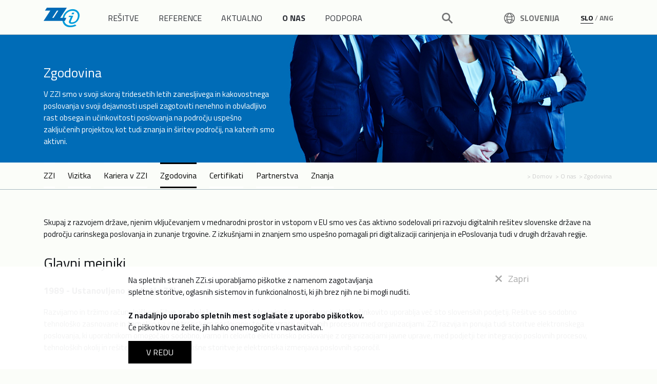

--- FILE ---
content_type: text/html; charset=UTF-8
request_url: https://www.zzi.si/zgodovina.html
body_size: 8913
content:
<!DOCTYPE html PUBLIC "-//W3C//DTD XHTML 1.0 Transitional//EN" "http://www.w3.org/TR/xhtml1/DTD/xhtml1-transitional.dtd">
<html xmlns="http://www.w3.org/1999/xhtml">
<head>
<meta http-equiv="Content-Type" content="text/html; charset=utf-8" />
<meta http-equiv="X-UA-Compatible" content="IE=edge">
<meta name="viewport" content="width=device-width, initial-scale=1.0, maximum-scale=2.0, user-scalable=yes">
<title>ZZi.si | Zgodovina</title>
<meta name="keywords" content="" />
<meta name="description" content="" />
<meta name="Author" content="ZZi.si" />
<link href="/style_common.css" rel="stylesheet" type="text/css" />
<link href="/content_content.css" rel="stylesheet" type="text/css" />
<link href='https://fonts.googleapis.com/css?family=Open+Sans:300italic,400,300,700,800,600|Roboto:400,500,300&subset=latin,latin-ext' rel='stylesheet' type='text/css'>
<link rel="shortcut icon" href="/images/favicon.ico" />
<script type="text/javascript">
page_loaded = false;
//window.onerror = function() {return (!page_loaded) ? true : false;};
</script>
<link href="/mods/contents/content_2.css" rel="stylesheet" type="text/css" />
<link href="/mods_generic/jquery/layerslider/layerslider.css" rel="stylesheet" type="text/css" />
<link href="/mods_generic/jquery/jquery.jcarousel.min.css" rel="stylesheet" type="text/css" />
<link href="/mods/news/linije_out.css" rel="stylesheet" type="text/css" />
<link href="/mods/news/custom_news.css" rel="stylesheet" type="text/css" />
<link href="/mods_generic/jquery/royal_slider/royal_slider_2.css" rel="stylesheet" type="text/css" />
<link href="/mods/contents/top_menu.css" rel="stylesheet" type="text/css" />
<link href="/mods/contents/side_menu.css" rel="stylesheet" type="text/css" />
<link href="/mods_generic/jquery/galleria/galleria.classic.css" rel="stylesheet" type="text/css" />
<link href="/mods/iskanje/side_search.css" rel="stylesheet" type="text/css" />
<link href="/mods_generic/popupbox/popupbox.css" rel="stylesheet" type="text/css" />
<link href="/mods_generic/jquery/jquery.lightbox-latest.css" media="screen" rel="stylesheet" type="text/css" />
<link href="/mods_generic/uploader/uploader.css" rel="stylesheet" type="text/css" />
	<link href="/mods_generic/cookies-optin/cookies.css" rel="stylesheet" type="text/css" />
<script type="text/javascript" src="/mods_generic/js/capture_doc_events.js"></script>
<script type="text/javascript" src="/mods_generic/js/rollover.js"></script>
<script type="text/javascript" src="/mods_generic/upload_frame/upload_frame_main.js"></script>

<script type="text/javascript" src="/mods_generic/jquery/jquery-1.4.3.min.js"></script>
<script type="text/javascript" src="/mods_generic/js/input_events.js"></script>
<script type="text/javascript" src="/mods_generic/ajax/ajax.js"></script>
<script type="text/javascript" src="/mods_generic/ajax/ajax_loader.js"></script>
<script type="text/javascript" src="/mods_generic/popupbox/popupbox.js"></script>
<script type="text/javascript" src="/mods_generic/jquery/jquery.lightbox-latest.js"></script>
<script type="text/javascript" src="/mods_generic/js/form_validator.js"></script>
<script type="text/javascript" src="/mods_generic/jquery/layerslider/layerslider.kreaturamedia.jquery.js"></script>
<script type="text/javascript" src="/mods_generic/jquery/layerslider/layerslider.transitions.js"></script>
<script type="text/javascript" src="/mods_generic/jquery/layerslider/jquery-transit-modified.js"></script>
<script type="text/javascript" src="/mods_generic/jquery/jquery-easing-1.3.js"></script>
<script type="text/javascript" src="/mods_generic/jquery/jquery.jcarousel.min.js"></script>
<script type="text/javascript" src="/mods_generic/flash/swfobject.js"></script>
<script type="text/javascript" src="/mods_generic/flash/swfcontrol.js"></script>
<script type="text/javascript" src="/mods_generic/flash/flash.js"></script>
<script type="text/javascript" src="/mods_generic/jquery/royal_slider/royal_slider.js"></script>
<script type="text/javascript" src="/mods_generic/uploader/swfupload/swfupload.js"></script>
<script type="text/javascript" src="/mods_generic/uploader/uploader.js"></script>
<script type="text/javascript" src="/mods_generic/js/control_objects.js"></script>
<script type="text/javascript" src="/mods_generic/jquery/galleria/galleria-1.4.2.min.js"></script>
<script type="text/javascript" src="/mods_generic/js/key_listener.js"></script>
	<script type="text/javascript" src="/mods_generic/cookies-optin/cookies.js"></script>
<script type="text/javascript">
var generic_mods_folder = "mods_generic/"
var mod_param = "content";
var lang_param = "si";
</script><link href="/style_responsive.css" rel="stylesheet" type="text/css" />

	<script type="text/javascript">
		$(document).ready(function(){
			
var slide_open = '';
$('.fsf_highlight').click(function(){
	console.log(slide_open)
	if(slide_open == this && $('.fsf_faq_answer', $(this).parent().parent()).css('display') != 'none'){
		$('.fsf_faq_answer').slideUp(300);
	}else{
		$('.fsf_faq_answer').slideUp(300);
		$('.fsf_faq_answer', $(this).parent().parent()).slideDown(300);
	}
	
	slide_open = this;
});
width = $(window).width();
if(width < 531){ position = false; }
else{ position = true; }

$('#header_slider').royalSlider({
    arrowsNav: true,
    loop: true,
    keyboardNavEnabled: true,
    controlsInside: true,
    imageScaleMode: 'fill',
	imageAlignCenter: position,
    arrowsNavAutoHide: false,
    controlNavigation: 'bullets',
    thumbsFitInViewport: false,
    navigateByClick: true,
    startSlideId: 0,
    autoPlay: true,
    transitionType:'fade',
    globalCaption: true,
	autoScaleSlider:false,
	autoHeight: false,
	autoPlay: {
		enabled: true,
		pauseOnHover: true,
		delay:10000
	}
  });
$('a[href*=#]:not([href=#])').click(function() {
	if (location.pathname.replace(/^\//,'') == this.pathname.replace(/^\//,'') && location.hostname == this.hostname) {
      var target = $(this.hash);
	  var wh = $(window).width();
	 
      target = target.length ? target : $('[name=' + this.hash.slice(1) +']');

	  if (target.length) {
		$('html,body').animate({scrollTop: target.offset().top - 60}, 1000);
		$('.submenu_content>a.sel').removeClass('sel');
		$('#'+this.id).addClass('sel');
        return false;
      }
    }
});

$('#menu_nav li').hover(
	function(){
		$('ul',this).stop(true,true).fadeIn(300);
	},
	function(){
		$('ul',this).stop(true,true).fadeOut(300);
	}
);
$('.search').hover(
	function(){
		$('div',this).stop(true,true).fadeIn(300);
	},
	function(){
		$('div',this).stop(true,true).fadeOut(300);
	}
);
$('.region').hover(
	function(){
		$('div',this).stop(true,true).fadeIn(300);
	},
	function(){
		$('div',this).stop(true,true).fadeOut(300);
	}
);
/*
$(window).scroll(function () {
	if($(window).scrollTop() > 0){
		$('.top_container').addClass('scrolling');
	}else{
		$('.top_container').removeClass('scrolling');
	}	
});
*/
$('.input_clear').blur(
	function(){
		if (this.value == '') {
			this.value = this.defaultValue;
		}
	}
);

$('.input_clear').focus(
	function(){
		if (this.value == this.defaultValue) {
			this.value = '';
		}
	}
);
jQuery('#partnerji').jcarousel({
	wrap: 'both',
	scroll: 3,
	auto:8,
	animation: 1500
});
		});
	</script>
	
	<script type="text/javascript">
function openGallery(id,step){
	if(!step){ step = 1; }
	
	switch(step){
		case 1:
			ajax_obj = new ajax();
			ajax_obj._call("/ajax/?module=gallery&action=ajax_gallery_out&id="+id,"openGallery("+id+",2)");
		break;
		case 2:
			var result = ajax_obj._result();
			eval("result = "+result+";");
			
			$("#gallery_holder").html(result["html"]);
			$("#gallery_holder").fadeIn(500);
		break;
	}
}
function sharing(type){
	
	var curent_link = encodeURIComponent(window.location);
	var curent_title = encodeURIComponent(document.title);
	
	switch (type){
		case 'fb':
			window.open ('http://www.facebook.com/sharer.php?u='+curent_link+'&t='+curent_title,'Facebook','menubar=1,resizable=1,width=350,height=250');
		break;
		case 'tw':
			window.open ('http://www.twitter.com/share?url='+curent_link+'&text'+curent_title,'Twetter','menubar=1,resizable=1,width=350,height=250');
		break;
		case 'mail':
			popupbox_open('/si/news/?action=popup_share&l='+curent_link+'&t='+curent_title);
		break;
		}
	}
function closeGallery(){
	$("#gallery_holder").fadeOut(500);
}
</script>
</head>

<body onload=" page_loaded = true; ajax_loader_init(); correct_select();">  
<div id="ajax_loader" style=""></div><div id="popupbox_background" style="" onclick="popupbox_close();"></div>
<iframe id="popupbox_iframe" name="popupbox_iframe" frameborder="0" allowTransparency="true" scrolling="no" src="/mods_generic/popupbox/blank.html" style=""></iframe><script type="text/javascript">
var flash_version = [10,2,0,0];
var flash_download_link = "http://get.adobe.com/flashplayer/";
</script>
<div style="position:absolute;">
	<object classid="clsid:D27CDB6E-AE6D-11cf-96B8-444553540000" codebase="https://download.macromedia.com/pub/shockwave/cabs/flash/swflash.cab#version=10,2,0,0" width="1" height="1">
  <param name="movie" value="/mods_generic/flash/images/flash_check.swf" />
  <param name="quality" value="high" />
  <param name="wmode" value="transparent" />
  <embed src="/mods_generic/flash/images/flash_check.swf" quality="high" pluginspage="https://www.macromedia.com/go/getflashplayer" type="application/x-shockwave-flash" wmode="transparent" width="1" height="1"></embed>
  </object>
</div>
<form id="form1" name="form1" method="post" action="" onsubmit="return false;">
<div id="gallery_holder"></div>
<div class="fleha" onclick="open_menu();"></div>
<div class="menu_dropdown">
	<script type='text/javascript'>
	var openSub = "";
	</script><a id="3_first" class="link " href="javascript:openSubmenu('sub_3');" style=" display:block;"> Rešitve</a><div id='second'><a id='3_second' class='link' href='/produkti.html' style='display:none;'> Rešitve</a></div>
			<div id="sub_3" class="menu_subcontent" ><a class="sublink " href="/produkti.html" style=""> Produkti</a><a class="sublink " href="/kompetencna-podrocja2.html" style=""> Kompetence</a><a class="sublink " href="/industrije.html" style=""> Industrije</a>
			</div><a id="4_first" class="link " href="/reference2.html" style=" display:block;"> Reference</a><a id="5_first" class="link " href="javascript:openSubmenu('sub_5');" style=" display:block;"> Aktualno</a><div id='second'><a id='5_second' class='link' href='/aktualno2.html' style='display:none;'> Aktualno</a></div>
			<div id="sub_5" class="menu_subcontent" ><a class="sublink " href="/aktualno2.html" style=""> Novice</a><a class="sublink " href="/webinarji.html" style=""> Webinarji</a><a class="sublink " href="/edokumenti2.html" style=""> eDokumenti</a><a class="sublink " href="/objave.html" style=""> Objave</a>
			</div><a id="6_first" class="link " href="javascript:openSubmenu('sub_6');" style=" display:none;"> O nas</a><div id='second'><a id='6_second' class='link' href='/zzi.html' style='display:block;'> O nas</a></div><script type="text/javascript">var openSub = "sub_6";</script>
			<div id="sub_6" class="menu_subcontent" style="display:block;"><a class="sublink " href="/zzi.html" style=""> ZZI</a><a class="sublink " href="/vizitka.html" style=""> Vizitka</a><a class="sublink " href="/zzi-zaposluje.html" style=""> Kariera v ZZI</a><a class="sublink link_sel" href="/zgodovina.html" style="">>  Zgodovina</a><a class="sublink " href="/certifikati.html" style=""> Certifikati</a><a class="sublink " href="/partnerstva.html" style=""> Partnerstva</a><a class="sublink " href="/znanja.html" style=""> Znanja</a>
			</div><a id="55_first" class="link " href="/podpora.html" style="border-bottom:none; display:block;"> Podpora</a>
	<script type='text/javascript'>
		function openSubmenu(selector){
			id1 = selector.split('_');
			id2 = openSub.split('_');
						
			if(openSub != '' && openSub != selector){
				$('#'+openSub).slideUp(500);
				$('#'+selector).slideDown(500);
				$('.menu_dropdown #second a').css({'display':'none'});
				
				$('.menu_dropdown #'+id1[1]+'_first').css({'display':'none'});				
				$('.menu_dropdown #'+id2[1]+'_first').css({'display':'block'});
					
				$('.menu_dropdown #'+id1[1]+'_second').css({'display':'block'});
			}else if(openSub != selector){
				$('#'+selector).slideDown(500);		
				$('.menu_dropdown #second a').css({'display':'none'});
				
				$('.menu_dropdown #'+id1[1]+'_first').css({'display':'none'});					
				$('.menu_dropdown #'+id1[1]+'_second').css({'display':'block'});
			}
			
			openSub = selector;
		}
		
		function open_menu(){
			visible = $(".menu_dropdown").is(":visible");
			if(!visible){
				$(".menu_dropdown").fadeIn();
				$(".fleha").fadeIn();
			}else{
				$(".menu_dropdown").fadeOut();
				$(".fleha").fadeOut();
			}
		}
		
		function correct_select (){
			var tmp_link = window.location.hash.substring(1,5);
			if (tmp_link.length>3){
				$('.submenu_content>a.sel').removeClass('sel');
				$('#'+tmp_link).addClass('sel');
				}
		}
		
	</script></div>
<div class="top_container">
	<div class="top_content">
        <div class="logo"><a href="/si/"><img src="/images/logo.png" /></a></div>
        <div class="menu">
        	<ul id="menu_nav">
		<li><a href="/produkti.html" class="">REŠITVE</a>
			<ul><li><a href="/produkti.html">Produkti</a></li><li><a href="/kompetencna-podrocja2.html">Kompetence</a></li><li><a href="/industrije.html">Industrije</a></li>
			</ul></li>
		<li><a href="/reference2.html" class="">REFERENCE</a></li>
		<li><a href="/aktualno2.html" class="">AKTUALNO</a>
			<ul><li><a href="/aktualno2.html">Novice</a></li><li><a href="/webinarji.html">Webinarji</a></li><li><a href="/edokumenti2.html">eDokumenti</a></li><li><a href="/objave.html">Objave</a></li>
			</ul></li>
		<li><a href="/zzi.html" class="selected">O NAS</a>
			<ul><li><a href="/zzi.html">ZZI</a></li><li><a href="/vizitka.html">Vizitka</a></li><li><a href="/zzi-zaposluje.html">Kariera v ZZI</a></li><li><a href="/zgodovina.html">Zgodovina</a></li><li><a href="/certifikati.html">Certifikati</a></li><li><a href="/partnerstva.html">Partnerstva</a></li><li><a href="/znanja.html">Znanja</a></li>
			</ul></li>
		<li><a href="/podpora.html" class="">PODPORA</a></li>
	</ul>
	        </div>
        <div class="search">
			<script language="javascript" type="text/javascript">
var curr_lang = "si";
function side_search_go()
	{
	var query = document.getElementById('search_query').value;
	if (query)
		{query = ajax_encode_str(query);
		location.href="/" + curr_lang + "/search/?&q=" + query;
		}
	}
	
function clear_field (del_value,input)
	{
		if (input.value==del_value)
			{input.value="";}
	}
function write_field(start_value,input)
	{
		if (input.value=="")
			{input.value=start_value;}
	}



</script>

        	<a href="javascript:openSearch();"><img src="/images/search_icon.png" /></a>
            <div class="search_container">
            	<input type="text" id="search_query"  value="Išči..."  onkeyup="capture_key(event,'enter','side_search_go();');" onfocus="javascript:clear_field('Išči...',this);" onblur="javascript:write_field('Išči...',this);"/><a href="/" >Išči</a>
            </div>



        </div>
        <div class="region">
        	<a href="javascript:openRegion();"><img src="/images/world_icon.png" align="left" style="padding-right:10px; padding-top:2px;" /> Slovenija</a>
            <div class="region_container">
            	<!--a href="http://www.zzi.si" class="region_link" style="background-image:url(/images/si.jpg);">Slovenija</a>
            	<a href="/hr/" class="region_link" style="background-image:url(/images/hr.jpg);">Hrvatska</a-->
            	<a href="http://zzi.me" class="region_link" style="background-image:url(/images/cg.jpg);">Crna Gora</a>
            	<!--a href="/rs/" class="region_link" style="background-image:url(/images/rs.jpg);">Srbija</a>
            	<a href="/mk/" class="region_link" style="background-image:url(/images/mk.jpg);">Makedonija</a-->
            </div>
        </div>
        <div class="language">
        	            <a href="/si/" class="sel">SLO</a> / <a href="/en/" >ANG</a>
        </div>
        <a class="responsive_button" style="display:none" href="javascript:open_menu();"><img src="/images/responsive_menu_button.png" /></a>
    	<div class="clear"></div>
    </div>
</div>

			<div id="header_slider_content" style="z-index:9996;">
				<div class="inner_space"></div>
				<div class="tile_inner" style="background:url(/e_files/content_header/onasbanner.jpg) center center no-repeat;">
					<div class="inner_content">
						<div class="rsGCaption" >
							<h2 style="font-size:26px;">Zgodovina</h2>
							<div>V ZZI smo v svoji skoraj tridesetih letih zanesljivega in kakovostnega poslovanja v svoji dejavnosti uspeli zagotoviti nenehno in obvladljivo rast obsega in učinkovitosti poslovanja na področju uspešno zaključenih projektov, kot tudi znanja in širitev področij, na katerih smo aktivni.</div>
						</div>
						<div style="clear: both;"></div>
					</div>
				</div>
			</div><div style="clear:both;"></div>

	<div class="submenu_container" style="height:52px;">
    <div class="submenu_content"><a class="submenu_item " href="/zzi.html" id="">ZZI</a><a class="submenu_item " href="/vizitka.html" id="">Vizitka</a><a class="submenu_item " href="/zzi-zaposluje.html" id="">Kariera v ZZI</a><a class="submenu_item sel" href="/zgodovina.html" id="">Zgodovina</a><a class="submenu_item " href="/certifikati.html" id="">Certifikati</a><a class="submenu_item " href="/partnerstva.html" id="">Partnerstva</a><a class="submenu_item " href="/znanja.html" id="">Znanja</a><div class="breadcrumbs"><a class="breadcrumbs_link" href="/si/" >&gt; Domov</a><a class="breadcrumbs_link" href="/zzi.html" >&gt; O nas</a><a class="breadcrumbs_link" href="/zgodovina.html" >&gt; Zgodovina</a></div><div style="clear:both;"></div></div></div> 
<div style="clear:both;"></div><div class="content_container">	<div class="content"><div><h1></h1><div>Skupaj z razvojem države, njenim vključevanjem v mednarodni prostor in vstopom v EU smo ves čas aktivno sodelovali pri razvoju digitalnih rešitev slovenske države na področju carinskega poslovanja in zunanje trgovine. Z izkušnjami in znanjem smo uspešno pomagali pri digitalizaciji carinjenja in ePoslovanja tudi v drugih državah regije.<br><br></div><h1>Glavni mejniki</h1><h3>1989 - Ustanovljeno podjetje ZZI</h3><div>Razvijamo in tržimo računalniške rešitve za udeležence v zunanjetrgovinskem poslovanju, ki jih učinkovito uporablja več sto slovenskih podjetij. Rešitve so sodobno tehnološko zasnovane in temeljijo na elektronskem poslovanju ter integraciji poslovnih procesov med organizacijami. ZZI razvija in ponuja tudi storitve elektronskega poslovanja, ki uporabnikom omogočajo sodobno, varno in celovito elektronsko poslovanje z organizacijami javne uprave, med podjetji ter integracijo poslovnih procesov, tehnoloških okolij in rešitev. Tipičen primer takšne storitve je elektronska izmenjava poslovnih sporočil.&nbsp;</div><div><br></div><h3>1991 - &nbsp;Razvoj carinskih informacijskih sistemov</h3><div>Strokovnjaki ZZI so soavtorji več informacijskih sistemov carinskih uprav v regiji. Začetki razvoja ZZI segajo v čas osamosvojitve Slovenije in s tem vpeljave nacionalnih carinskih postopkov in sistemov. &nbsp;Že 1996 je slovenska Carinska uprava uvedla elektronsko vlaganje carinskih deklaracij, kar je bil začetek razvoja brezpapirnega izvajanja Carinskih in zunanje trgovinskih postopkov v regiji.&nbsp;<br><br></div><h3>1999 - Pospešen razvoj brezpapirnega poslovanja&nbsp;</h3><div>Carinska uprava RS je od vpeljave novega Carinskega sistema do 1999 večino deklaracij prek ponudnikov eIzmenjave že prejela/obravnavala brezpapirno. Hkrati pa se je začel nov cikel razvoja sodobnih carinskih in trošarinskih informacijskih sistemov za večjo učinkovitost in avtomatizacijo poročanja, obračuna in nadzora.&nbsp;</div><div>ZZI je razvil prvi sistem elektronske izmenjave kot eStoritev za B2B in B2G ter aplikacije za digitalizacije postopkov zunanje trgovine za poslovne uporabnike.&nbsp;</div><div>2002 se začne intenzivno prilagajanje regulativi EU. Implementiramo sistem TARIC. Leta 2006 razvijemo carinski informacijski sistem za Črno goro. Leta 2007 v Sloveniji uvedemo nov carinski informacijski sistem z novimi aplikacijami, storitvami in vmesniki za podjetja, trgovce in državne agencije. Centraliziran sistem deluje na modularni arhitekturi Java, standardiziranem sporočanju z interoperabilnostjo na odprtih standardih ter centraliziranim zaledjem za obvladovanje velike količine podatkov. Uporabniški vmesniki so neodvisni in delujejo na osnovi spletnih storitev.<br><br></div><h3>2004 - Od rešitev po naročilu do storitev ePoslovanja v oblaku</h3><div>Do leta 2004 za več podjetij in javnih ustanov izdelamo informacijske sisteme na ključ. 2004 na trg pošljemo prve standardne storitve eIzmenjave pod blagovno znamko ZZInet. Kmalu se prek storitev ZZInet z domačimi in mednarodnimi partnerji elektronsko povezuje več kot 600 podjetij. Leta 2006 ponudimo akreditirano storitev varne hrambe eHramba.si, s katero pospešimo razvoj avtomatiziranega brezpapirnega poslovanja. Svoje rešitve in storitve začnemo ponujati tudi podjetjem v Srbiji, na Hrvaškem, v BiH in Makedoniji.</div><div>Leta 2014 naše storitve za distribucijo in hrambo eRačunov ter druge poslovne dokumentacije v svoje rešitve integrira več kot 30 globalnih in lokalnih ponudnikov sistemov ERP in DMS.<br><br></div><h3>2015 - bizBox, digitalizacija poslovanja ter industrija 4.0</h3><div>Vse svoje storitve v oblaku združimo na enotni platformi bizBox.eu. Na enem mestu zagotovimo vse potrebno za digitalizacijo poslovanja med podjetji ter notranjega poslovanja. V slovenskem gospodarstvu pospešujemo uvajanje pristopov industrije 4.0. Svetovna banka Slovenijo postavi na prvo mesto po razvitosti nacionalne carinske uprave.</div><div><br></div><a href="e_files/content/zziCertum.zip" target="_blank">x</a><br><br></div><div style="clear:both;"></div></div></div><script type="text/javascript">
var cookies_infobox_opened = true;
</script>
<div id="cookies_alert_container" style="display:block;">
  <div id="cookies_content_holder" class="content_holder" style="position:relative;">  
    <div class="content">
      <a href="javascript:cookies_toggle();" class="cookie_close_button"><img src="/images/close_cookie.png" /> &nbsp; Zapri</a>
      <span class="content_title">
	  	Na spletnih straneh ZZi.si uporabljamo piškotke z namenom zagotavljanja<br />
        spletne storitve, oglasnih sistemov in funkcionalnosti, ki jih brez njih ne bi mogli nuditi.<br /><br />

		<strong>Z nadaljnjo uporabo spletnih mest soglašate z uporabo piškotkov.</strong><br />
		Če piškotkov ne želite, jih lahko onemogočite v nastavitvah.</span>
      <div class="content_buttons">
        <a href="/cookies_allow" class="agree">V REDU</a>
        <div style="clear:both;"></div>
      </div>
      <div style="clear:both;"></div>
    </div>
  </div>
</div>

<div id="cookies_alert_disclamer" style="display:none;" onclick="this.style.display='none'">
	<div class="content">
    <table border="0" cellspacing="0" cellpadding="20">
      <tr>
        <td><strong>IZJAVA O VAROVANJU OSEBNIH PODATKOV</strong><br /><br />
         Naša spletna stran uporablja piškotke. Piškotki so majhne datoteke, ki jih naložimo na vaš računalnik. Tako vas lahko prepoznamo, ko se vrnete na našo stran. Uporabljamo naslednje piškotke:<br />
          <br />
          </td>
      </tr>
      <tr>
        <td><table border="0" cellspacing="5" cellpadding="0">
        	<tr>
	<td width='160' align='left' valign='top'>Piškotek _ga: </td>
    <td width='400' align='left' valign='top'>Z njim spremljamo obiskanost strani in skrbimo za boljšo uporabniško izkušnjo.</td>
</tr>        </table></td>
      </tr>
      <tr>
        <td>Podatkov, zbranih s pomočjo piškotkov ne bomo posredovali tretjim osebam.<br />
Če ne želite, da na vašo napravo shranjujemo piškotke, lahko nastavitve spremenite kadarkoli ob obisku strani v levem kotu spodaj s klikom na ikono z znakom i.</td>
      </tr>
    </table>
	</div>
</div><div class="footer_container">
	<div class="footer_top">
    	<div class="bizBox">
        </div>
    	<div class="left_side">
        		<div class="footer_item_left"><div class="footer_menu_content"><br><br><a href="http://www.bizbox.eu/si" target="_blank"><img src="/e_files/content/bizboxlogo-bel.png" title="" alt="" width="143" height="46"></a><br><br>Vaš vstop v brezpapirno poslovanje.<a href="https://bizbox.zzi.si/bizBox/views/login.xhtml"><span style="display: block; width: 100px; border: 1px solid rgb(183, 183, 183); text-align: center; margin-top: 10px; color: rgb(183, 183, 183); background-color: rgb(39, 186, 230);"></span></a><a href="https://bizbox.zzi.si/bizBox/views/login.xhtml" target="_blank" style="color: rgb(255, 255, 255);text-decoration:none;">Prijava</a><br><br><a href="https://get.teamviewer.com/q3ghv8s" target="_blank"><img src="/e_files/content/zzi_oddaljena.png" title="" alt="" width="190px" height="61px" style="margin-bottom: 15px; margin-top: 25px;"></a><br>Oddaljena pomoč<a href="https://get.teamviewer.com/q3ghv8s"><span style="display: block; width: 100px; border: 1px solid rgb(183, 183, 183); text-align: center; margin-top: 10px; color: rgb(183, 183, 183); background-color: rgb(39, 186, 230);"></span></a><span style="text-decoration-style: initial; text-decoration-color: initial; color: rgb(255, 255, 255);"><a href="https://get.teamviewer.com/q3ghv8s" target="_blank" style="color: rgb(255, 255, 255);text-decoration:none;">VSTOP</a></span><br></div></div>
        		<div class="footer_item"><div class="footer_menu_content">
<a href="/kompetencna-podrocja2.html" class="foter_title">Kompetence</a><a href="/razvoj-carinskih-sistemov-.html" class="footer_link" >Razvoj carinskih sistemov </a><a href="/eposlovanje-s-partnerji.html" class="footer_link" >ePoslovanje s partnerji</a><a href="/podpora-eposlovanju.html" class="footer_link" >Podpora ePoslovanju</a><a href="/razvoj.html" class="footer_link" >Razvoj rešitev po naročilu</a><a href="/eracuni2.html" class="footer_link" >eRačuni</a>    

    	<div class="clear"></div>
    </div>
<div class="footer_menu_content">
<a href="/produkti.html" class="foter_title">Produkti</a><a href="/zunanja-trgovina.html" class="footer_link" >Zunanja trgovina</a><a href="/eizmenjava.html" class="footer_link" >eIzmenjava</a><a href="/ekompenzacije.html" class="footer_link" >eKompenzacije</a><a href="/ehramba.html" class="footer_link" >eHramba</a><a href="/logisticna-platforma.html" class="footer_link" >Logistična platforma</a>    

    	<div class="clear"></div>
    </div>
<div class="clear"></div></div>
        		<div class="footer_item"><div class="footer_menu_content">
<a href="/industrije.html" class="foter_title">Industrije</a>    

    	<div class="clear"></div>
    </div>
<div class="footer_menu_content">
<a href="/podpora.html" class="foter_title">Podpora</a>    

    	<div class="clear"></div>
    </div>
<div class="clear"></div></div>
        		<div class="footer_item"><div class="footer_menu_content">
<a href="/zzi.html" class="foter_title">O nas</a><a href="/zzi.html" class="footer_link" >ZZI</a><a href="/vizitka.html" class="footer_link" >Vizitka</a><a href="/zzi-zaposluje.html" class="footer_link" >Kariera v ZZI</a><a href="/zgodovina.html" class="footer_link" >Zgodovina</a><a href="/certifikati.html" class="footer_link" >Certifikati</a><a href="/partnerstva.html" class="footer_link" >Partnerstva</a><a href="/znanja.html" class="footer_link" >Znanja</a>    

    	<div class="clear"></div>
    </div>
<div class="clear"></div></div>
                <div class="clear"></div>
        </div>
    </div>
</div>
<div class="production_container">
	<div class="production_content">
    	<div class="cpr">Copyright, ZZI d.o.o., 2026</div>
        <div class="cookie"><a style="display:inline-block; width:190px;" href="javascript:cookies_toggle();"><img src="/images/cookie_icon.png" align="left" />Piškotki in nastavitve</a></div>
        <div class="avtor"><a href="/politikazasebnosti.html">Politika zasebnosti</a>&nbsp;&nbsp; / &nbsp;&nbsp;<a href="/pravno-obvestilo.html">Pravno obvestilo</a>&nbsp;&nbsp; / &nbsp;&nbsp;<a href="http://emporij.net" target="_blank">Avtorji</a></div>
        <div class="clear"></div>
    </div>
</div>
<!-- Piwik -->
<script type="text/javascript">
  var _paq = _paq || [];
  _paq.push(["setDocumentTitle", document.domain + "/" + document.title]);
  _paq.push(["disableCookies"]);
  _paq.push(["trackPageView"]);
  _paq.push(["enableLinkTracking"]);

  (function() {
    var u=(("https:" == document.location.protocol) ? "https" : "http") + "://piwik.mmstudio.si/";
    _paq.push(["setTrackerUrl", u+"piwik.php"]);
    _paq.push(["setSiteId", "197"]);
    var d=document, g=d.createElement("script"), s=d.getElementsByTagName("script")[0]; g.type="text/javascript";
    g.defer=true; g.async=true; g.src=u+"piwik.js"; s.parentNode.insertBefore(g,s);
  })();
</script>
<noscript><img src="https://piwik.mmstudio.si/piwik.php?idsite=197&amp;rec=1" style="border:0" alt="" /></noscript>
<!-- End Piwik Code -->
</form>
</body>
</html>


--- FILE ---
content_type: text/css
request_url: https://www.zzi.si/style_common.css
body_size: 3114
content:
@charset "utf-8";
/* CSS Document */

@import url(https://fonts.googleapis.com/css?family=Titillium+Web:400,700&subset=latin,latin-ext);

html, body{
	margin:0px;
	padding:0px;
	font-family: 'Titillium Web', sans-serif;
	font-size:15px;
	font-weight:normal;
	color:#101217;
	background-color:#fbfdf9;
	max-width: 100vw;
}

.content_content a{
	text-decoration:none;
}

img{
	border:0px;
}

.clear{
	clear:both;
}

#header_social{ display: flex; display: -webkit-flex;}
#responsive_menu {display: none; background: #464646 url(/images/responsive_menu_button.png) center left no-repeat; border-radius: 4px; width: 48px; height 40px;}
.content_content h1 {font-size:24px; margin:0px; padding:20px 0px; font-weight:normal; color:#2a2d34;}
.clrFloat {clear: both;}
.top_container{
	width:100%;
	background-color:#fbfdf9;
	position:fixed;
	z-index:9999;
	transition:all ease-in-out 0.3s;
	color:#fff;
	font-size:20px;
	border-bottom:1px solid #a6b9c0;
	height:67px;
}

.top_container .top_content{
	width:1110px;
	margin:auto;
}

.top_container .top_content .logo{
	width:105px;
	float:left;
	padding-top:15px;
}

.top_container .search,
.top_container .region{
	float:left;
}

.top_container .language{
	float:right;
	font-size:14px;
	color:#757677;
	padding-top:24px;
	text-transform:uppercase;
}

.top_container .language a{
	color:#757677;
	font-size:14px;
	text-decoration:none;
	text-align:right;
	font-weight:bold;
}

.top_container .language a:hover,
.top_container .language a.sel{
	color:#101217;
	border-bottom:1px solid #101217;
}

.top_container .search{
	margin-left:120px;
}

.top_container .region{
	margin-left:60px;
	font-size:14px;
	color:#757677;
	text-transform:uppercase;
	font-weight:bold;
	position:relative;
}
.top_container .region .region_container { 
	display: none;
	background-color:#fff;
	position:absolute;
	left:-20px;
	top:67px;
	width:160px;
	padding:20px;
	border-top:1px solid #a6b9c0;
	box-shadow: 0px 5px 5px rgba(0,0,0,0.35); 
}
.top_container .region .region_container a{ 
	color: #ccc;
	background:none;
	padding:4px 10px;
	padding-left:35px;
	background-repeat:no-repeat;
	border:none;
	display:block;
	background-position:6px 12px;
	font-weight:normal;
}
.top_container .region .region_container a:hover{ 
	color: #000;
	background:none;
	padding:4px 10px;
	padding-left:35px;
	background-repeat:no-repeat;
	border:none;
	display:block;
	background-position:6px 12px;
	font-weight:normal;
}

.top_container .top_content .social{
	padding-top:30px;
	text-align:right;
}

.top_container .top_content .social .social_item{
	float:right;
	margin-left:10px;
}

.top_container .top_content .social .social_item a{
	color:#fff;
	text-decoration:none;
}

.top_container .top_content .social .social_item span{
	color:#a4c408;
	font-weight:bold;
	font-size:18px;
}

.top_container .top_content .menu{
	float:left;
	transition:all ease-in-out 0.3s;
}

.top_container .top_content .menu ul li a,
.top_container .search a,
.top_container .region a{
	color:#2a2d34;
	text-decoration:none;
	padding:23px 14.5px 23px 20px;
	display:inline-block;
	font-size:16px;
	background:none top center repeat-y;
}

.top_container .top_content .menu ul li a::after {
    display:block;
    content:attr(title);
    font-weight:bold;
    height:1px;
    color:transparent;
    overflow:hidden;
    visibility:hidden;
    margin-bottom:-1px;
}
#menu_nav .selected{
	font-weight:bold;
	}
.top_container .search a{
	padding:25px 20px 24px 20px;
}

.top_container .region a{
	color:#757677;
}

.top_container .top_content .menu ul li a:hover,
.top_container .search a:hover,
.top_container .region a:hover{
	background:url(/images/menu_hover.png) top center repeat-y;
	font-weight:bold;
}

.top_container .top_content .menu ul{
	position:relative;
}

.top_container .top_content .menu ul,
.top_container .top_content .menu ul li{
	list-style:none;
	padding:0px;
	margin:0px;
}

.top_container .top_content .menu ul li{
	display:inline-block;
	position:relative;
}

.top_container .top_content .menu ul li ul{
	background-color:#fff;
	padding:35px 20px;
	position:absolute;
	left:0px;
	top:67px;
	display:none;
	width:250px;
	padding-top:34px;
	border-top:1px solid #a6b9c0;
	box-shadow: 0px 5px 5px rgba(0,0,0,0.35);
}

.top_container .top_content .menu ul li ul li{
	display:block;
}

.top_container .top_content .menu ul li ul li a{
	padding:8px;
	font-size:16px;
	color:#2a2d34;
	background:none;
	transition:none;
	line-height:15px;
}

.top_container .top_content .menu ul li ul li:hover{
	background-color:#fff;
	color:#000;
}

.top_container .top_content .menu ul li ul li:hover a{
	font-weight:bold;
	border-left:3px solid #006bb6;
	padding-left:5px;
	background:none;
}

.scrolling{
	position:fixed;
	top:0px !important;
}

.top_container .top_content .logo{
	transition:all ease-in-out 0.3s;
}

.footer_container{
	background: linear-gradient(to right, #2a2d34 530px, #101217 530px);
	height:440px;
	width:100%;
	background-size:cover;
	color:#fff;
}
.footer_container .footer_item_left{float:left; width:250px; padding-left:25px; background-color:#2a2d34; height:440px;}
.footer_container .footer_item{float:left; width:250px; padding-left:25px;}
.footer_container .footer_content{
	width:100%;
	margin:auto;
	text-align:center;
	font-size:18px;
	position:relative;
	background-color:#1a171c;
}

.footer_container .footer_content a{
	color:#fff;
	text-decoration:none;
}

.footer_container .footer_content span{
	display:inline-block;
}

.footer_container .footer_content .production{
	font-size:18px;
	text-align:center;
}

.footer_container .footer_content .production a{
	color:#fff;
}

.shadow_header{
	width:100%;
	height:50px;
	position:absolute;
}

.white_back{
	background-color:rgba(255,255,255,0.8);
}

.white_back a{
	color:#252525;
	font-weight:bold;
	text-decoration:none;
}


.footer_container .footer_top{
	width:1110px;
	margin:auto;
}

.footer_container .footer_top h2{
	color:#fff;
	font-size:18px;
	margin:0px;
	margin-bottom:15px;
}

.footer_container .footer_top .left_side{
	font-size:14px;
	color:#b7b7b7;
}

.footer_container .footer_top .left_side table tr td{
	font-size:14px;
	line-height:25px;
}


.button_section{
	position:absolute;
	width:37px;
	bottom:15px;
	left:50%;
	margin-left:-15px;
}

a.more_button,
.more_button{
	color:#fff !important;
	font-size:18px;
	padding:5px 25px;
	display:inline-block;
	text-decoration:none;
	border:1px solid #fff;
}

.contact_floater{
	position:absolute;
	right:-253px;
	top:220px;
	z-index:4;
}

.contact_floater .contact_item{
	height:40px;
	margin-bottom:15px;
	padding:15px;
	background-color:#a4c408;
	transition:all ease-in-out 0.5s;
	margin-left:0px;
	width:300px;
}

.contact_floater .contact_item a{
	font-size:18px;
	font-weight:bold;
	color:#fff;
	text-decoration:none;
	line-height:38px;
}

.contact_floater .contact_item:hover,
.contact_item_sel{
	margin-left:-140px !important;
}

.contact_floater .contact_item img{
	padding-right:10px;
}

.green_text{
	color:#a4c407 !important;
}

#gallery_holder{
	position:fixed;
	display:table;
	top:0px;
	left:0px;
	width:100%;
	height:100%;
	background-color:rgba(0,0,0,0.8);
	z-index:999999999;
	display:none;
}

#gallery_holder .gallery_ajax{
	position:absolute;
	left:50%;
	margin-left:-337px;
	width:675px;
	height:555px;
	top:100px;
}

.form_container_small{
	position:absolute;
	left:77px;
	bottom:-288px;
	width:240px;
	transition:all ease-in-out 0.5s;
}

.form_container_small .form_content_small{
	float:left;
	width:240px;
	background-color:#fff;
}

.form_container_small .form_content_small .button{
	margin-top:10px;
}

.form_container_small .form_content_small .button a{
	background-color:#a4c408;
	color:#fff;
	border:none;
	width:217px;
	padding:10px 0px;
	text-align:center;
	display: inline-block;
}

.form_container_small .form_content_small .form_item{
	width:180px;
	height:65px;
}

.form_container_small .form_content_small .form_item input{
	width:156px;
	padding:12px;
	font-size:16px;
	color:#636363;
	font-family: 'Source Sans Pro', sans-serif;
	border:1px solid #acacac;
}

.form_container_small .form_content_small .form_item textarea{
	width:156px;
	padding:12px;
	font-size:16px;
	color:#636363;
	font-family: 'Source Sans Pro', sans-serif;
	border:1px solid #acacac;
	height:50px;
}

.form_container_small .form_content_small .msg{
	font-size:10px;
	color:#f00000;
	display:none;
}

.contact_floater .contact_item:hover .form_container_small{
	left:-140px;
}

.content_content table tr td ul{
	margin:0px;
	padding:0px;
	list-style:none;
}

.content_content table tr td ul li{
	padding:8px 0px;
}

.content_content table tr td ul li:before {
     content: "• ";
    color: #a4c408;
}

.production_container{
	width:100%;
	padding:18px 0px;
	background-color:#fbfdf9;
}

.production_container .production_content{
	width:1110px;
	margin:auto;
	color:#565554;
}

.production_container .production_content a{
	color:#565554;
}

.content_div_1{width:1110px;}
.content_div_2{width:555px;float:left; padding:0px 0px;}
.content_div_3{width:370px;float:left;} 
.content_div_4{width:277px;float:left;} 
.content_div_5{width:222px;float:left;} 
.content_div_6{width:185px;float:left;}
.content_div_separator{width:185px;float:left;}
.content_div_7{width:140px;float:left;}
.content_div_8{width:90px;float:left;}

.content_div_2 a{ color: #006bb7;}
.content_div_4 ul li:before {
    content: "•"; /* Insert content that looks like bullets */
    padding-right: 8px;
    color: #006bb7; /* bullet color */
}
.submenu_container{
	background-color: #fbfdf9;
    border-bottom: 1px solid #a6b9c0;
    color: #fff;
    font-size: 20px;
    position: relative;
    transition: all 0.3s ease-in-out 0s;
    width: 100%;
    z-index: 99;
	}
.submenu_content{
	width:1110px;
	margin:auto;
	}
.submenu_content a.submenu_item{
	float:left; 
	display:inline-block;
	padding:10px 0px;
	margin-right:25px;
	text-decoration:none;
	font-size:16px;
	border-bottom:3px solid #fff;
	border-top:3px solid #fff;
	color:#000;
	}
.submenu_content a.submenu_item:hover{
	border-bottom:3px solid #000;
	border-top:3px solid #000;
	}
.submenu_content a.sel{
	border-bottom:3px solid #000;
	border-top:3px solid #000;
	}

a.breadcrumbs {
	color:#aaa;
	padding: 18px 0px 12px 0px;
	font-size:12px;
	text-decoration:none;
	display: inline-block;
}



.a-linkimg {text-decoration: none; background-image:url(images/link-image.png); padding-left:30px; background-repeat:no-repeat; display:inline-block; background-position:center left;}

.search {position: relative;}
.search_container { 
	display: none;
	background-color:#fff;
	position:absolute;
	left:-270px;
	top:67px;
	width:340px;
	padding:9px;
	border-top:1px solid #a6b9c0;
	box-shadow: 0px 5px 5px rgba(0,0,0,0.35); 
}
.search_container input{
	border: none;
	background-color: #FFF;
	line-height:38px;
	height:36px;
	width:255px;
	font-size:16px;
	color:#2a2d34;
}
.search .search_container a {
	color: #FFF;
	background:none;
	background-color: #006bb6;
	padding:4px 10px;
	background-image:url(/images/search_icon_1.jpg);
	padding-left:35px;
	background-repeat:no-repeat;
	border:none;
	display:inline-block;
	}
.search .search_container a:hover {
	color: #FFF;
	background:none;
	background-color: #006bb6;
	padding:4px 10px;
	background-image:url(/images/search_icon_1.jpg);
	padding-left:35px;
	background-repeat:no-repeat;
	border:none;
	display:inline-block;
	}

/*stil za izpis st. strani*/
.more_news_conteiner{ 
	width: 1110px;
	margin:auto;
	position: relative;
	border-bottom: 1px solid rgb(0, 0, 0);
	height: 45px;
}

.page_style {
	text-align:center;
	clear:both;
	font-size:14px;
	background: #fbfdf9;
	width: 200px;
	margin:auto;
	padding: 0px 10px;
	position:relative;
	top: 32px;
	letter-spacing: 24px;
	line-height:26px;
}

.page_style span {display:inline-block; text-align:center;}
.page_style .num a{
	color: #000;
	width:15px;
	padding-left:5px;
	font-weight:normal;
	text-align:center;
	text-decoration:none;
	display:inline-block;
	font-size:20px;
}
.page_style .num a:hover{
	color:#F00;
	text-decoration:none;
}

.page_style .num_zamik {margin-top:2px;}
.page_style .num_sel {
	width:15px;
	padding-left:5px;
	text-align:center;
	display:inline-block;
	color:#000;
	font-weight:normal;
	font-size: 20px;
}

.page_style .num_sel a{
	color:#000;
	text-decoration:none;
}

.page_style img{
	margin:2px 2px;
	height:auto !important;
	width: auto !important;
}

.content {margin: auto; padding: 33px 0px 40px; width: 1110px;}
.breadcrumbs {float: right; color: #ccc; font-size:12px; margin-top: 17px; margin-bottom: 16px;}
.breadcrumbs_link {float: left; color: #ccc; font-size:12px; text-decoration:none; margin-left:3px; margin-right:3px; }
.cpr{float:left; width:185px;}
.cookie{float:left; width:600px; text-align:center;}
.avtor{float:left; widows:255px; text-align:right;}
.height_corrector{height: 400px; width: 100%;}
.button_prenos{display:inline-block; margin-top:20px; padding:5px 20px 5px 40px; color:#006bb6; border:1px solid #006bb6; background-image:url(images/dowload_icon.png); background-position:left center; background-repeat:no-repeat;}
/*stil za izpis st. strani*/

.fsf_faq_answer{
	display:none;
}

.responsive_visible{
	display:none;
}
.image_100{width:100%;}

--- FILE ---
content_type: text/css
request_url: https://www.zzi.si/content_content.css
body_size: 792
content:
.header_container{
	width:100%;
	height:950px;
	background-size:cover;
	position:relative;
}

.content_container .content_content{
	background-size:cover;
	color:#252525;
	font-weight:normal;
	font-size:14px;
	line-height:20px;
	width:1110px;
	margin:auto;
}

.content_container .content_content table tr td table tr td{
	font-size:22px;
}

.content_container .content_content h1 span{
	font-weight:400 !important;
}

.content_container .content_content table.banners tr td img{
	width:100%;
}

.content_container .content_content table.banners tr td table tr td{
	font-size:20px;
}

.more_button{
	float:right;
	margin-top:30px;
}

.more_button a{
	color:#252525;
	text-decoration:none;
}

.more_button a div{
	display:inline-block;
	padding-top:0px;
	font-size:18px;
	margin-right:15px;
}

.news{
	width:1200px;
	margin:auto;
}

.news .item_content{
	display:table;
	margin-top:10px;
	float:left;
	margin-left:6px;
}

.news .item_content .item{
	width:295px;
	height:300px;
	margin-bottom:10px;
	overflow:hidden;
	display:table-cell;
	vertical-align:middle;
	text-align:center;
	font-size:28px;
	color:#fff;
	position:relative;
	text-decoration:none;
}

.news .item_content .item .overlay .icon{
	text-align:center;
	padding-top:10px;
}

.news .item_content .item .title{
	position:relative;
	z-index:1;
	transition:all ease-in-out 0.4s;
	font-weight:500;
	line-height:35px;
}

.news .item_content .item .overlay{
	position:absolute;
	bottom:0px;
	left:5%;
	width:90%;
	height:25%;
	background-color:rgba(0,0,0,0.8);
	z-index:0;
	transition:all ease-in-out 0.4s;
	opacity:0;
	color:#fff;
	font-size:16px;
	font-weight:100;
	text-transform:none;
	text-align:left;
	line-height:20px;
}

.news .item_content:hover .item .title{
	padding-bottom:130px;
}

.news .item_content:hover .item .overlay{
	width:90%;
	height:40%;
	opacity:1;
	left:0px;
	padding:5% 5%
}

.content_header{
	width:100%;
	height:300px;
}

.reference_container{
	width:100%;
	
}

.reference_container .reference .item_reference{
	width:33.33%;
	height:450px;
	overflow:hidden;
	float:left;
	position:relative;
}

.reference_container .reference .item_reference a{
	display:table;
	width:100%;
	height:450px;
	text-decoration:none;
}

.reference_container .reference .item_reference a .title{
	font-size:50px;
	font-weight:700;
	color:#fff;
	background-color:rgba(164,196,8,0.8);
	text-decoration:none;
	text-align:center;
	top:0px;
	left:0px;
	width:80%;
	padding:0px 10%;
	height:100%;
	display:table-cell;
	vertical-align:middle;
	opacity:0;
	transition:all ease-in-out 0.3s;
	line-height:55px;
}

.reference_container .reference .item_reference a:hover .title{
	opacity:1;
}

.reference_container .reference h1{
	background-color:#1a171c;
	color:#fff;
	font-size:40px;
	margin:0px;
	padding:15px 0px;
}

--- FILE ---
content_type: text/css
request_url: https://www.zzi.si/mods/contents/content_2.css
body_size: 1623
content:
@charset "utf-8";
/* CSS Document */
.content {
	width: 1110px; 
	margin: auto; 
	}

.documents_vertical_separator {width: 1px; background-color:#a6b9c0; height: 150px; float: left; margin: 0px 15px;}

/*#language a{
	color:#1C69B2;
	text-decoration:none;
}

#language ul li a {
	color:#0692BC;
}

.a_container{
	float:left;
}

.a_container a{
	color:#fff;
}

.a_container a:hover{
	color:#8dc63f;
}

.content h3{

    color: #8dc63f;
    display: inline-block;
    font-size: 36px;
    font-weight: 300;
    margin-bottom: 30px;
    padding: 10px 0px 10px 0px;
}

#content {font-size:14px; line-height:19px;}

#contact .box{width:640px; margin-bottom:30px;}
#contact .line{padding-top:15px;}
#contact .left{ margin-top:7px;}
#contact .right{width:640px; border:none; float:left; padding-top:0px; margin-top:0px;}

#contact .input_field{width:300px; height:32px; border:none; font-size:15px; color:#4a545b;}
#contact .input, #contact .input_focus, #contact .input_error{
	float:left;
	width:320px;
	height:32px;
	padding:0px 15px;
	border:none;
	font-size:12px;
	color:#9d9d9e;
}
#contact .input {background:url(/images/users/form_input_large.jpg) no-repeat;}
#contact .input_focus {background:url(/images/users/form_input_large_focus.jpg) no-repeat;}
#contact .input_error {background:url(/images/users/form_input_large_error.jpg) no-repeat;}

#contact .input_half, #contact .input_half_focus, #contact .input_half_error{
	float:left;
	width:134px;
	height:32px;
	padding:0px 15px;
	border:none;
	font-size:12px;
	color:#9d9d9e;
	margin-right:22px;
}
#contact .input_half {background:url(/images/users/form_input_half.jpg) no-repeat;}
#contact .input_half_focus {background:url(/images/users/form_input_half_focus.jpg) no-repeat;}
#contact .input_half_error {background:url(/images/users/form_input_half_error.jpg) no-repeat;}

#contact .input_quarter, #contact .input_quarter_focus, #contact .input_quarter_error{
	float:left;
	width:54px;
	height:32px;
	padding:0px 15px;
	border:none;
	font-size:12px;
	color:#9d9d9e;
	margin-right:22px;
}
#contact .input_quarter {background:url(/images/users/form_input_quarter.jpg) no-repeat;}
#contact .input_quarter_focus {background:url(/images/users/form_input_quarter_focus.jpg) no-repeat;}
#contact .input_quarter_error {background:url(/images/users/form_input_quarter_error.jpg) no-repeat;}
*/
/*#contact .input_3quarter, #contact .input_3quarter_focus, #contact .input_3quarter_error{
	float:left;
	width:268px;
	height:32px;
	padding:0px 15px;*/
	/*border:none;*/
	/*font-size:12px;*/
	/*color:#9d9d9e;*/
/*}
#contact .input_3quarter {
	border: 1px solid #4A545B;
    border-radius: 5px 5px 5px 5px;
}

#contact .input_3quarter_focus {
	border: 1px solid red;
    border-radius: 5px 5px 5px 5px;
}
#contact .input_3quarter_error {
	border: 1px solid red;
    border-radius: 5px 5px 5px 5px;
}

#contact .required {}
#contact .msg{padding:0px 15px; font-size:10px; color:#F00; padding-top:5px; display:none;}
#contact select {
	width:244px;
	height:32px;
	padding:7px 15px;
	border:none;
	font-size:12px;
	color:#9d9d9e;
}
#contact select {background:url(/images/users/form_input_3quarter.jpg) no-repeat;}

#contact .button_container{
	float:left;
	margin-bottom:30px;
	margin-left:16px;
}

#contact .button_container a{
	width:110px;
	height:23px;
	display:block;
	text-align:center;
	margin-top:30px;
	padding-top:4px;
	color:#FFF;
}

#contact .button_container a:link, #contact .button_container a:active, #contact .button_container a:visited{
	text-decoration:none;
	background:url(/images/users/button_large.jpg) no-repeat;
}

#contact .button_container a:hover{
	text-decoration:underline;
	background:url(/images/users/button_large_over.jpg) no-repeat;
}

#content_right_layout li{
	list-style-image:url(/images/icon_bullet_arrow.jpg);
	padding-left:14px;
	margin-left:2px;
}

.content_section{
	color:#363535;
	font-size:15px;
	border-bottom:1px solid #b9b9b9;
	padding-bottom:50px;
	margin-bottom:50px;
}

.content_section h1{
	font-family:'Dosis', sans-serif;
	font-size:36px;
	margin:0px;
	padding:0px;
	color:#334881;
	font-weight:300;
}

.content_left, .content_right{
	float:left;
	width:225px;
	margin:50px 0px;
}

.content_left{
	width:980px;
	font-size:14px;
}

.content_right h2{
	font-size:20px;
	color:#2377a5;
	padding:0px;
	margin:0px;
	margin-bottom:15px;
	font-weight:bold;
}

.content_right .image{
	margin-bottom:15px;	
}

.content_right{
	font-size:12px;
	color:#4d4d4d;
}

.content_right .title{
	margin-top:10px;	
}

.content_left h1{
	font-size:30px;
	font-weight:bold;
	color:#2377a5;
	border-bottom:1px solid #2377a5;
	position:relative;
	padding:0px;
	margin:0px;
	margin-bottom:15px;
}

.content_left h1 span{
	border-bottom:3px solid #2377a5;
	display:block;
	width:140px;
	position:absolute;
	bottom:-2px;
}*/
.submenu_container{
	background-color: #fbfdf9;
    border-bottom: 1px solid #a6b9c0;
    color: #fff;
    font-size: 20px;
    position: relative;
    transition: all 0.3s ease-in-out 0s;
    width: 100%;
    z-index: 99;
	}
.submenu_content{
	width:1110px;
	margin:auto;
	}
/*	
.submenu_content a{
	float:left; 
	display:inline-block;
	padding:10px 0px;
	margin-right:25px;
	text-decoration:none;
	font-size:16px;
	border-bottom:3px solid #fff;
	border-top:3px solid #fff;
	color:#000;
	}
.submenu_content a:hover{
	border-bottom:3px solid #000;
	border-top:3px solid #000;
	}
*/
.content_container{width:1110px; margin:auto;}
.content_container h1{font-size:28px; font-weight: normal; margin-top:0px;}

.section2 {
    background-color: #f0f4f7;
    width: 100%;
    position: relative;
}

.top_news_imageBox {
	background-position: center;
	box-sizing: border-box;
	width: 255px;
	height: 228px;
	background-size: contain;
	margin: 20px;
	float: left;
}

.more_info {
	display: block;
	border: 1px solid #006bb6;
	color: #006bb6;
	text-styling: none;
	padding 10px;
}

.short_news_link {display:table; padding: 0px; border-bottom: 2px solid #d1dee9 color: #006bb6;}
.short_news_link::after{content: '>>'; padding-left: 5px; color: #006bb6; border: none;}

--- FILE ---
content_type: text/css
request_url: https://www.zzi.si/mods_generic/jquery/jquery.jcarousel.min.css
body_size: 842
content:
.jcarousel-skin-avto-1{
	width:1110px;
	margin:auto;
}

.jcarousel-skin-avto-1 .jcarousel-container {
	width:1110px;
	position:relative;
	z-index:999; 
}

.jcarousel-skin-avto-1 .jcarousel-direction-rtl {
	direction: rtl;
}

.jcarousel-skin-avto-1 .jcarousel-container-horizontal {
    padding: 0px 0px;
}

.jcarousel-skin-avto-1 .jcarousel-container-vertical {
    width: 300px;
    height: 450px;
}

.jcarousel-skin-avto-1 .jcarousel-clip-horizontal {
    width:  980px;
    height: 120px;
	margin:auto;
}

.jcarousel-skin-avto-1 .jcarousel-clip-vertical {
    width:  393px;
    height: 185px;
}

.jcarousel-skin-avto-1 .jcarousel-item {
    height:115px;
    width:180px;
	text-align:center;
	font-size:35px;
	font-weight:700;
}

.jcarousel-skin-avto-1 .jcarousel-item img{
	padding-top:10px;
}

.jcarousel-skin-avto-1 .jcarousel-item-horizontal {
	margin-right:19px;
}

.jcarousel-skin-avto-1 .jcarousel-direction-rtl .jcarousel-item-horizontal {
    margin-right:0px;
}

.jcarousel-skin-avto-1 .jcarousel-item-vertical {
    margin-bottom: 10px;
}

.jcarousel-skin-avto-1 .jcarousel-item-placeholder {
    background: #fff;
    color: #000;
}

/**
 *  Horizontal Buttons
 */
.jcarousel-skin-avto-1 .jcarousel-next-horizontal {
    position: absolute;
    top: 50%;
	margin-top:-31px;
    right: 0px;
    width: 39px;
    height: 63px;
    cursor: pointer;
    background: transparent url(/images/slider_arrow_right.png) no-repeat 0 0;
}

.jcarousel-skin-avto-1 .jcarousel-direction-rtl .jcarousel-next-horizontal {
    left: 0px;
    right: auto;
    background-image: url(/images/slider_arrow_right.png);
}

.jcarousel-skin-avto-1 .jcarousel-next-horizontal:hover {
    background-position: 0px 0;
		background-image: url(/images/slider_arrow_right.png);
}

.jcarousel-skin-avto-1 .jcarousel-next-horizontal:active {
    background-position: 0px 0;
}

.jcarousel-skin-avto-1 .jcarousel-next-disabled-horizontal,
.jcarousel-skin-avto-1 .jcarousel-next-disabled-horizontal:hover,
.jcarousel-skin-avto-1 .jcarousel-next-disabled-horizontal:active {
    cursor: default;
    background-position: 0px 0;
}

.jcarousel-skin-avto-1 .jcarousel-prev-horizontal {
    position: absolute;
    top: 50%;
	margin-top:-31px;
    left: 0px;
    width: 39px;
    height: 63px;
    cursor: pointer;
    background: transparent url(/images/slider_arrow_left.png) no-repeat 0 0;
}

.jcarousel-skin-avto-1 .jcarousel-direction-rtl .jcarousel-prev-horizontal {
    left: auto;
    right: 0px;
    background-image: url(/images/slider_arrow_left.png);
}

.jcarousel-skin-avto-1 .jcarousel-prev-horizontal:hover {
    background-position: 0px 0;
}

.jcarousel-skin-avto-1 .jcarousel-prev-horizontal:active {
    background-position: 0px 0;
}

.jcarousel-skin-avto-1 .jcarousel-prev-disabled-horizontal,
.jcarousel-skin-avto-1 .jcarousel-prev-disabled-horizontal:hover,
.jcarousel-skin-avto-1 .jcarousel-prev-disabled-horizontal:active {
    cursor: default;
    background-position: 0px 0;
}

/**
 *  Vertical Buttons
 */
.jcarousel-skin-avto-1 .jcarousel-next-vertical {
    position: absolute;
    top: -40px;
    left: 43px;
    width: 32px;
    height: 32px;
    cursor: pointer;
    background: transparent url(next-vertical.png) no-repeat 0 0;
}

.jcarousel-skin-avto-1 .jcarousel-next-vertical:hover {
    background-position: 0 -32px;
}

.jcarousel-skin-avto-1 .jcarousel-next-vertical:active {
    background-position: 0 -64px;
}

.jcarousel-skin-avto-1 .jcarousel-next-disabled-vertical,
.jcarousel-skin-avto-1 .jcarousel-next-disabled-vertical:hover,
.jcarousel-skin-avto-1 .jcarousel-next-disabled-vertical:active {
    cursor: default;
    background-position: 0 -96px;
}

.jcarousel-skin-avto-1 .jcarousel-prev-vertical {
    position: absolute;
    top: -40px;
    left: 43px;
    width: 32px;
    height: 32px;
    cursor: pointer;
    background: transparent url(prev-vertical.png) no-repeat 0 0;
}

.jcarousel-skin-avto-1 .jcarousel-prev-vertical:hover {
    background-position: 0 -32px;
}

.jcarousel-skin-avto-1 .jcarousel-prev-vertical:active {
    background-position: 0 -64px;
}

.jcarousel-skin-avto-1 .jcarousel-prev-disabled-vertical,
.jcarousel-skin-avto-1 .jcarousel-prev-disabled-vertical:hover,
.jcarousel-skin-avto-1 .jcarousel-prev-disabled-vertical:active {
    cursor: default;
    background-position: 0 -96px;
}

.jcarousel-skin-avto-1 .table{
	display:table;
	color:#565554;
	border:1px solid #a6b9c0;
	width:100%;
	height:110px;
	font-weight:normal;
	font-size:24px;
}

.jcarousel-skin-avto-1 .table .table_cell{
	display:table-cell;
	vertical-align: middle;
	text-align:center;
}

.jcarousel-skin-avto-1 li:hover .table{
	border:1px solid #0c578c;
	color:#0c578c;
}

--- FILE ---
content_type: text/css
request_url: https://www.zzi.si/mods/news/linije_out.css
body_size: 460
content:
@charset "utf-8";
/* CSS Document */
.linije{
	width:1200px;
	margin:auto;
}

.linije .item_content{
	display:table;
	margin-top:10px;
	float:left;
	margin-left:10px;
}

.linije .item_content .item{
	width:595px;
	height:350px;
	margin-bottom:10px;
	overflow:hidden;
	display:table-cell;
	vertical-align:middle;
	text-align:center;
	font-size:28px;
	color:#fff;
	position:relative;
	text-transform:uppercase;
	text-decoration:none;
}

.linije .item_content .item .icon{
	padding-right:500px;
	opacity:0;
	transition:all ease-in-out 0.4s;
}

.linije .item_content .item .title{
	position:relative;
	z-index:1;
	transition:all ease-in-out 0.4s;
}

.linije .item_content .item .overlay{
	position:absolute;
	top:0px;
	left:0px;
	width:100%;
	height:100%;
	background-color:rgba(164,196,9,0.8);
	z-index:0;
	transition:all ease-in-out 0.4s;
	opacity:0;
}

.linije .item_content:hover .item .icon{
	padding-right:0px;
	opacity:1;
	position:relative;
	z-index:1;
}

.linije .item_content:hover .item .title{
	color:#fff;
}

.linije .item_content:hover .item .overlay{
	width:90%;
	height:84%;
	left:5%;
	top:8%;
	opacity:1;
}

--- FILE ---
content_type: text/css
request_url: https://www.zzi.si/mods/news/custom_news.css
body_size: 291
content:
.first_page_news{
	border-left:1px solid #e1e1e1;
	position:relative;
}

.news_title{
	font-size:16px;
	color:#fff;
	background-color:#141615;
	text-transform:uppercase;
	width:210px;
	padding:15px;
	float:right;
}

.side_news{
	margin-top:35px;
}

.side_news .news_first{
	margin-left:15px;	
}

.side_news .news_first h2, .side_news .news_second h2{
	font-size:19px;
	font-weight:bold;
}

.side_news .news_second{
	margin-top:50px;
}

.first_page_news .content_news_bottom{
	position:absolute;
	bottom:-4px;
	left:0px;
}

--- FILE ---
content_type: text/css
request_url: https://www.zzi.si/mods_generic/jquery/royal_slider/royal_slider_2.css
body_size: 2939
content:
/* v1.0.5 */
/* Core RS CSS file. 95% of time you shouldn't change anything here. */
#header_slider{
	position: absolute;
    left: 0;
    top: 0;
    right: 0;
    bottom: 50px;
    height: 430px;
    width: 100% !important;
	overflow:hidden;
}

#header_slider_content{
	height:500px;
	position:relative;
	width:100%;
	margin-top:0px;
	padding-top: 67px;
	overflow:hidden; 
	height:250px !important; 
}
#header_slider_content .inner_space {width: 100%; height: 250px;  overflow: hidden; position: absolute; right: 0px;}
#header_slider_content .tile_inner{height:250px; width:100%; overflow:hidden;  background-size:cover;}
#header_slider_content .inner_content {width: 1110px; height: 250px; margin: auto; position:relative;}
#header_slider_content .rsGCaption{padding:0px 0px; left:0px; bottom:30px; width:450px; position:absolute;}

#header_slider_content .header_title{
	height:80px;
	padding-top: 20px;
	width:100%;
	position: absolute;
	bottom:0px;
}

.royalSlider {
	width: 100%;
	height:100%;
	position: relative;
	direction: ltr;
}
.royalSlider > * {
	float: left;
}

.rsWebkit3d .rsSlide {
	-webkit-transform: translateZ(0);
}


.rsFade.rsWebkit3d .rsSlide,
.rsFade.rsWebkit3d img,
.rsFade.rsWebkit3d .rsContainer {
    -webkit-transform: none;
}
.rsOverflow {
	width: 100%;
	height: 100%;
	position: relative;
	overflow: hidden;
	float: left;
	-webkit-tap-highlight-color:rgba(0,0,0,0);
}
.rsVisibleNearbyWrap {
	width: 100%;
	height: 100%;
	position: relative;
	overflow: hidden;
	left: 0;
	top: 0;
	-webkit-tap-highlight-color:rgba(0,0,0,0);
}
.rsVisibleNearbyWrap .rsOverflow {
	position: absolute;
	left: 0;
	top: 0;

}
.rsContainer {
	position: relative;
	width: 100%;
	height: 100%;
	-webkit-tap-highlight-color:rgba(0,0,0,0);
}

.rsArrow,
.rsThumbsArrow {
	cursor: pointer;
}

.rsThumb {
	float: left;
	position: relative;
}


.rsArrow,
.rsNav,
.rsThumbsArrow {
	opacity: 1;
	-webkit-transition:opacity 0.3s linear;
	-moz-transition:opacity 0.3s linear;
	-o-transition:opacity 0.3s linear;
	transition:opacity 0.3s linear;
}
.rsHidden {
	opacity: 0;
	visibility: hidden;
	-webkit-transition:visibility 0s linear 0.3s,opacity 0.3s linear;
	-moz-transition:visibility 0s linear 0.3s,opacity 0.3s linear;
	-o-transition:visibility 0s linear 0.3s,opacity 0.3s linear;
	transition:visibility 0s linear 0.3s,opacity 0.3s linear;
}


.rsGCaption {
	width: 100%;
}

/* Fullscreen options, very important ^^ */
.royalSlider.rsFullscreen {
	position: fixed !important;
	height: auto !important;
	width: auto !important;
	margin: 0 !important;
	padding: 0 !important;
	z-index: 2147483647 !important;
	top: 0 !important;
	left: 0 !important;
	bottom: 0 !important;
	right: 0 !important;
}

.royalSlider .rsSlide.rsFakePreloader {
	opacity: 1 !important;
	-webkit-transition: 0s;
	-moz-transition: 0s;
	-o-transition:  0s;
	transition:  0s;
	display: none;
}

.rsSlide {
	position: absolute;
	left: 0;
	top: 0;
	display: block;
	overflow: hidden;
	
	height: 100%;
	width: 100%;
}

.royalSlider.rsAutoHeight,
.rsAutoHeight .rsSlide {
	height: auto;
}

.rsContent {
	width: 100%;
	height: 100%;
	position: relative;
}

.rsPreloader {
	position:absolute;
	z-index: 0;	
}

.rsNav {
	-moz-user-select: -moz-none;
	-webkit-user-select: none;
	user-select: none;
}
.rsNavItem {
	-webkit-tap-highlight-color:rgba(0,0,0,0.25);
}

.rsThumbs {
	cursor: pointer;
	position: relative;
	overflow: hidden;
	float: left;
	z-index: 22;
}
.rsTabs {
	float: left;
	background: none !important;
}
.rsTabs,
.rsThumbs {
	-webkit-tap-highlight-color:rgba(0,0,0,0);
	-webkit-tap-highlight-color:rgba(0,0,0,0);
}


.rsVideoContainer {
	/*left: 0;
	top: 0;
	position: absolute;*/
	/*width: 100%;
	height: 100%;
	position: absolute;
	left: 0;
	top: 0;
	float: left;*/
	width: auto;
	height: auto;
	line-height: 0;
	position: relative;
}
.rsVideoFrameHolder {
	position: absolute;
	left: 0;
	top: 0;
	background: #141414;
	opacity: 0;
	-webkit-transition: .3s;
}
.rsVideoFrameHolder.rsVideoActive {
	opacity: 1;
}
.rsVideoContainer iframe,
.rsVideoContainer video,
.rsVideoContainer embed,
.rsVideoContainer .rsVideoObj {
	position: absolute;
	z-index: 50;
	left: 0;
	top: 0;
	width: 100%;
	height: 100%;
}
/* ios controls over video bug, shifting video */
.rsVideoContainer.rsIOSVideo iframe,
.rsVideoContainer.rsIOSVideo video,
.rsVideoContainer.rsIOSVideo embed {
	-webkit-box-sizing: border-box;
	-moz-box-sizing: border-box;
	box-sizing: border-box;
	padding-right: 44px;
}

.rsABlock {
	left: 0;
	top: 0;
	position: absolute;
	z-index: 15;
	
}

img.rsImg {
	max-width: none;
}

.grab-cursor {
	cursor:url(grab.png) 8 8, move; 
}

.grabbing-cursor{ 
	cursor:url(grabbing.png) 8 8, move;
}

.rsNoDrag {
	cursor: auto;
}

.rsLink {
	left:0;
	top:0;
	position:absolute;
	width:100%;
	height:100%;
	display:block;	
	z-index: 20;
	background: url(blank.gif);
}

/* EXTRA STYLES */


.rsMinW, .rsMinW .rsOverflow, .rsMinW .rsSlide, .rsMinW .rsVideoFrameHolder, .rsMinW .rsThumbs {
    background: none repeat scroll 0 0 #fff;
    color: #fff;
}
.rsMinW .rsArrow {
    cursor: pointer;
    display: block;
    height: 32px;
    position: absolute;
    width: 32px;
    z-index: 21;
}
.rsMinW .rsArrowLeft {
    top: 50%;
	margin-top:-35px;
    left:0px;
}
.rsMinW .rsArrowRight {
    top: 50%;
	margin-top:-57px;
    right: 3px;
}
.rsMinW .rsArrowIcn {
    background: url(/images/arrows_royal.png) repeat scroll 0 0 transparent;
    cursor: pointer;
    height: 115px;
    position: absolute;
    width: 35px;
}
.rsMinW .rsArrowLeft .rsArrowIcn:hover {	
	background-position: 105px 0px !important;
}

.rsMinW .rsArrowRight .rsArrowIcn:hover {
	background-position: 35px 0px !important;
}

.rsMinW.rsHor .rsArrowLeft .rsArrowIcn {
    background-position: 0px 0px;
}
.rsMinW.rsHor .rsArrowRight .rsArrowIcn {
    background-position: 70px 0px;
}
.rsMinW.rsVer .rsArrowLeft .rsArrowIcn {
    background-position: -100px -36px;
}
.rsMinW.rsVer .rsArrowRight .rsArrowIcn {
    background-position: -100px -68px;
}
.rsMinW .rsArrowDisabled .rsArrowIcn {
    opacity: 0.3 !important;
}
.rsMinW .rsBullets {
    bottom: 20px;
    height: auto;
    line-height: 6px;
    overflow: hidden;
    padding-top: 4px;
    position: absolute;
    width:100%;
    text-align: center;
    z-index: 35;
}
.rsMinW .rsBullet {
    display: inline-block;
    height: 20px;
    padding: 6px 6px 6px 6px;
    width: 20px;
	cursor:pointer;
}
.rsMinW .rsBullet span {
    display: block;
    font-size: 11px;
    height: 16px;
    text-decoration: none;
    width: 16px;
	border:2px solid #3f4736;
	background-color:#3f4736;
	border-radius:10px;
}

.rsMinW .rsBullet.rsNavSelected span, .rsMinW .rsBullet:hover > span {
    width:16px;
	height:16px;
	border:none;
	background-color:#006bb6;
	border:2px solid #fff;
}


.rsMinW .rsThumbsHor {
    height: auto;
    width: 100%;
}
.rsMinW .rsThumbsVer {
    height: 100%;
    position: absolute;
    right: 0;
    top: 0;
    width: 96px;
}
.rsMinW.rsWithThumbsHor .rsThumbsContainer {
    height: 100%;
    position: relative;
}
.rsMinW.rsWithThumbsVer .rsThumbsContainer {
    position: relative;
    width: 100%;
}
.rsMinW .rsThumb {
    float: left;
    height: 72px;
    overflow: hidden;
    width: 96px;
}
.rsMinW .rsThumb img {
    height: 100%;
    width: 100%;
}
.rsMinW .rsThumb.rsNavSelected {
    background: none repeat scroll 0 0 #333;
}
.rsMinW .rsThumb.rsNavSelected img {
    opacity: 0.7;
}
.rsMinW .rsThumb.rsNavSelected span.thumbIco {
    border: 2px solid rgba(255, 255, 255, 0.9);
    bottom: 0;
    left: 0;
    position: absolute;
    right: 0;
    top: 0;
}
.rsMinW .rsTmb {
    display: block;
}
.rsMinW .rsThumbsArrow {
    cursor: pointer;
    display: block;
    height: 100%;
    position: absolute;
    width: 20px;
    z-index: 21;
}
.rsMinW.rsWithThumbsVer .rsThumbsArrow {
    height: 20px;
    width: 100%;
}
.rsMinW.rsWithThumbsVer .rsThumbsArrowLeft {
    left: 0;
    top: 0;
}
.rsMinW.rsWithThumbsVer .rsThumbsArrowRight {
    bottom: 0;
    left: 0;
}
.rsMinW.rsWithThumbsHor .rsThumbsArrowLeft {
    left: 0;
    top: 0;
}
.rsMinW.rsWithThumbsHor .rsThumbsArrowRight {
    right: 0;
    top: 0;
}
.rsMinW .rsThumbsArrowIcn {
    background: url("rs-minimal-white.png") repeat scroll 0 0 rgba(0, 0, 0, 0);
    cursor: pointer;
    height: 16px;
    left: 50%;
    margin-left: -8px;
    margin-top: -8px;
    position: absolute;
    top: 50%;
    width: 16px;
}
.rsMinW.rsWithThumbsHor .rsThumbsArrowLeft .rsThumbsArrowIcn {
    background-position: -128px -32px;
}
.rsMinW.rsWithThumbsHor .rsThumbsArrowRight .rsThumbsArrowIcn {
    background-position: -128px -48px;
}
.rsMinW.rsWithThumbsVer .rsThumbsArrowLeft .rsThumbsArrowIcn {
    background-position: -144px -32px;
}
.rsMinW.rsWithThumbsVer .rsThumbsArrowRight .rsThumbsArrowIcn {
    background-position: -144px -48px;
}
.rsMinW .rsThumbsArrowDisabled {
    display: none !important;
}
@media screen and (min-width: 0px) and (max-width: 800px) {
.rsMinW .rsThumb {
    height: 44px;
    width: 59px;
}
.rsMinW .rsThumbsHor {
    height: 44px;
}
.rsMinW .rsThumbsVer {
    width: 59px;
}
}
.rsMinW .rsTabs {
    height: auto;
    margin: 0 auto;
    overflow: hidden;
    padding-top: 12px;
    position: relative;
    text-align: center;
    width: 100%;
}
.rsMinW .rsTab {
    -moz-border-bottom-colors: none;
    -moz-border-left-colors: none;
    -moz-border-right-colors: none;
    -moz-border-top-colors: none;
    background-color: #000;
    background-image: linear-gradient(to bottom, #fefefe, #f4f4f4);
    border-color: #d9d9dd #f5f5f5 #d9d9dd #d9d9dd;
    border-image: none;
    border-style: solid;
    border-width: 1px;
    color: #333;
    cursor: pointer;
    display: inline-block;
    height: auto;
    min-width: 72px;
    padding: 5px 13px 6px;
    text-align: center;
    text-decoration: none;
    width: auto;
}
.rsMinW .rsTab:first-child {
    border-bottom-left-radius: 4px;
    border-top-left-radius: 4px;
}
.rsMinW .rsTab:last-child {
    border-bottom-right-radius: 4px;
    border-right: 1px solid #cfcfcf;
    border-top-right-radius: 4px;
}
.rsMinW .rsTab:active {
    background-color: #f4f4f4;
    border: 1px solid #d9d9dd;
    box-shadow: 0 1px 4px rgba(0, 0, 0, 0.2) inset;
}
.rsMinW .rsTab.rsNavSelected {
    background: linear-gradient(to bottom, #acacac, #bbb) repeat scroll 0 0 #acacac;
    border: 1px solid #999;
    box-shadow: 0 1px 9px rgba(102, 102, 102, 0.65) inset;
    color: #000;
    text-shadow: 1px 1px #838383;
}
.rsMinW .rsFullscreenBtn {
    cursor: pointer;
    display: block;
    height: 44px;
    position: absolute;
    right: 0;
    top: 0;
    width: 44px;
    z-index: 22;
}
.rsMinW .rsFullscreenIcn {
    background: url("rs-minimal-white.png") repeat scroll 0 0 transparent;
    display: block;
    height: 32px;
    margin: 6px;
    width: 32px;
}
.rsMinW .rsFullscreenIcn:hover {
    opacity: 0.8;
}
.rsMinW.rsFullscreen .rsFullscreenIcn {
    background-position: -32px 0;
}
.rsMinW .rsPlayBtn {
    cursor: pointer;
    height: 64px;
    margin-left: -32px;
    margin-top: -32px;
    width: 64px;
}
.rsMinW .rsPlayBtnIcon {
    background: url("rs-minimal-white.png") no-repeat scroll 0 -32px rgba(0, 0, 0, 0.75);
    border-radius: 4px;
    display: block;
    height: 64px;
    transition: all 0.3s ease 0s;
    width: 64px;
}
.rsMinW .rsPlayBtn:hover .rsPlayBtnIcon {
    background-color: rgba(0, 0, 0, 0.9);
}
.rsMinW .rsBtnCenterer {
    height: 20px;
    left: 50%;
    position: absolute;
    top: 50%;
    width: 20px;
}
.rsMinW .rsCloseVideoBtn {
    cursor: pointer;
    height: 44px;
    position: absolute;
    right: 0;
    top: 0;
    width: 44px;
    z-index: 500;
}
.rsMinW .rsCloseVideoBtn.rsiOSBtn {
    right: -6px;
    top: -38px;
}
.rsMinW .rsCloseVideoIcn {
    background: url("rs-minimal-white.png") repeat scroll -64px 0 rgba(0, 0, 0, 0.75);
    height: 32px;
    margin: 6px;
    width: 32px;
}
.rsMinW .rsCloseVideoIcn:hover {
    background-color: rgba(0, 0, 0, 0.9);
}
.rsMinW .rsPreloader {
    background-image: url("../preloaders/preloader-white.gif");
    height: 20px;
    left: 50%;
    margin-left: -10px;
    margin-top: -10px;
    top: 50%;
    width: 20px;
}

.rsGCaption{
    width:350px;
	font-size:15px;
	font-weight:normal;
	color:#fff;
	vertical-align: bottom;
	padding: 0px 0px 50px 150px;
}

.rsGCaption a{
	color:#000;
}

.rsGCaption h1, .rsGCaption h2, .rsGCaption h3{
	font-size:20px;
	font-weight:400;
	color:#fff;
	margin:0;
	padding:0;
}

.rsGCaption h3{
	padding-bottom:10px;
}

.rsGCaption h2{
	font-size:50px;
	font-weight:300;
	line-height:60px;
}

.rsGCaption h1{
	font-size:32px;
	font-weight:normal;
	line-height:35px;
	margin-bottom:15px;
}

.rsGCaption a{
	display:inline-block;
	border:1px solid #fff;
	padding:10px 20px;
	color:#fff;
	text-decoration:none;
}

--- FILE ---
content_type: text/css
request_url: https://www.zzi.si/mods/contents/top_menu.css
body_size: 609
content:
/* remove the list style */

.menu_mobile, .menu_mobile2{
	float:right;
	display:none;
}

.menu_mobile a.menu_button{
	margin-right:5px;
	margin-top:-2px;
	display:block;
}

.menu_dropdown{
	position:fixed;
	z-index:99999;
	right:0px;
	top:0px;
	display:none;
	height:100%;
	background-color:#fbfdf9;
}

.menu_dropdown a{
	width:192px;
	display:block;
	padding-left:23px;
	line-height:50px;
	background-color:rgba(255, 255, 255, 0.95);
	border-bottom:#e3e3e3 2px solid;
	text-decoration:none;
	font-family:"Source Sans Pro",sans-serif;
	font-weight:300 !important;
}

.menu_dropdown a.link{
	font-size:19px;
	color:#4c4c4c;
}

.menu_dropdown a.sublink{
	color:#6c6c6c;
	font-size:14px;
	padding-left:40px;
	width: 172px
}

.menu_dropdown a.link_sel{
	color:#4c4c4c;
	background-color:#006bb7;
	color:#FFF;
}

.menu_subcontent{
	display:none;
}

.fleha{
	width:100%;
	height:100%;
	left:0px;
	top:0px;
	position:fixed;
	background-color:rgba(0,0,0,0.8);
	z-index:99998;
	display:none;
	cursor:pointer;
}

/*/////FOOTER MENU */
.footer_menu_content {
	}
.footer_menu_content a.foter_title{
	display:block;
	font-size:19px;
	color:#fff;
	text-align:left;
	text-decoration:none;
	padding-top:20px;
}
.footer_menu_content div.footer_item{
	display:block;
	float:left;
	padding:0px;
	
}

.footer_menu_content a.foter_title:hover{
	color:#a1b2c6;
}

.footer_menu_content a.footer_link{
	display:block;
	font-size:14px;
	color:#b7b7b7;
	text-align:left;
	padding-bottom:4px;
	text-decoration:none;
}
/*/////FOOTER MENU */


--- FILE ---
content_type: text/css
request_url: https://www.zzi.si/mods/contents/side_menu.css
body_size: 183
content:
@charset "utf-8";
/* CSS Document */
.side_menu{}
.side_menu a{padding: 0px 10px 0px 10px; float:right; height:45px;  color:#fff; font-size:12px; text-decoration:none; text-align:right; margin-top:20px;}
.side_menu a:hover{}


--- FILE ---
content_type: text/css
request_url: https://www.zzi.si/mods/iskanje/side_search.css
body_size: 242
content:
/* CSS Document */
.search_container {float:right;}
.search_container div {float:left; margin-left:2px;}

.search_container a.submit_button_1 {
	display:block; 
	height:20px; 
	width:10px;
	text-decoration: none;
	}
.search_container a.submit_button_1:link, .search_container a.submit_button_1:visited, .search_container a.submit_button_1:active {background:url(/images/submit_button_1.gif) no-repeat;}
.search_container a.submit_button_1:hover {background:url(/images/submit_button_1_over.gif) no-repeat;}

--- FILE ---
content_type: text/css
request_url: https://www.zzi.si/mods_generic/cookies-optin/cookies.css
body_size: 765
content:
@charset "utf-8";

#cookies_alert_container {
	position:fixed;
	height:200px;
	width:100%;
	bottom:0px;
	left:0px;
	z-index:99999;
	background-color:rgba(255,255,255,0.95);
}

/*///////////////*/
/*info button*/
#cookies_alert_container div.button_info {
	display:block;
	
	position:absolute; 
	top:66px;
	left:-1px;
	z-index:1; 
	
	width:75px; 
	height:75px; 
	
	background-repeat:no-repeat;
}

#cookies_alert_container div.button_info.blue {
	background-image:url(images/button_info_blue.png);
}

#cookies_alert_container div.button_info.yellow {
	background-image:url(images/button_info_yellow.png);
}

#cookies_alert_container div.button_info.grey {
	background-image:url(images/button_info_grey.png);
}

#cookies_alert_container div.button_info a {
	display:block;
	width:45px;
	height:45px;
	margin-top:30px;
}
/*info button*/
/*///////////////*/

/*///////////////*/
/*content*/
#cookies_alert_container div.content_holder {
	width:780px;
	margin:auto;
}

#cookies_alert_container div.content {
	padding-top:15px;
}

#cookies_alert_container div.content a {
	color:#fbaa19;
}

#cookies_alert_container div.content_title {
	font-size:11px;
	color:#777777;
}

#cookies_alert_container div.content_title2 {

}

#cookies_alert_container div.content_buttons {

}

#cookies_alert_container div.content_buttons a.agree {
	display:inline-block;		
	background-color:#000;
	
	font-size:16px;
	color:#fff;
	text-decoration:none;
	text-align:center;
	
	padding:10px 35px;
	margin-top:15px;
}

#cookies_alert_container div.content_buttons a.disagree {
	display:block;
	float:left;
	
	font-size:11px;
	color:#777777;
	
	margin-top:10px;
	margin-left:45px;
}

/*content*/
/*///////////////*/

/*///////////////*/
/*disclamer*/
#cookies_alert_disclamer {
	position:absolute;
	width:100%;
	height:100%;
	z-index:99999;
	top:0px;
	
	background-image:url(images/popup_bg.png);
}

#cookies_alert_disclamer div.content {
	display:block;
	position:fixed;
	left:50%;
	top:50%;

	width:600px;
	height:400px;
	
	margin-left:-300px;
	margin-top:-200px;

	background:url(images/popup_content_bg.png) no-repeat; padding:10px; 
}

#cookies_alert_disclamer div.content table, #cookies_alert_disclamer div.content td{
	border:none !important;
	color:#000 !important;
	font-family:"Roboto", sans-serif;
	line-height:14px !important;
	padding:10px;
	margin-top:30px;
	margin-bottom:30px;
	line-height:15px;
	font-size:12p;
}

.cookie_close_button{
	position:absolute;
	right:0px;
	top:10px;
	color:#a7a7a7 !important;
	text-decoration:none;
	font-size:18px;
}
/*disclamer*/
/*///////////////*/

--- FILE ---
content_type: text/css
request_url: https://www.zzi.si/style_responsive.css
body_size: 2726
content:
@charset "utf-8";

@media screen and (max-width:1110px) and (min-width:1024px){
	#form1{width: 100%; overflow:hidden;}
	.content{ width: 100% !important;}
	.top_container,
	.top_container .top_content,
	.content_container .content_content table,
	.linije,
	.lines_buttons,
	#responsive_title,
	.content_container .content_content table tr td iframe{
		width:100% !important;
	}
	.top_container .search { margin-left: 0px;}
	.top_container .region { margin-left: 40px;}
	.top_container .language { margin-right: 20px;}
	.content_container {max-width: 100%;}
	.content_container .content_content,
	.news,
	.footer_container .footer_top,
	.footer_container .footer_content{
		padding-left:5% !important;
		padding-right:5% !important;
		width:90% !important;
	}
	
	.linije .item_content,
	.news .item_content,
	.lines_buttons a{
		width:49% !important;
	}
	
	.linije .item_content .item,
	.news .item_content .item{
		width:100% !important;
	}
	
	.linije .item_content .item .icon{
		padding-right:0px !important;
	}
	
	#povprasevanje input,
	#povprasevanje textarea{
		width:88% !important;
		padding-left:5% !important;
		padding-right:5% !important;
		margin:0px !important;
		margin-top:10px !important;
	}
	
	.menu,
	.production{
		padding-right:20px !important;
	}
	
	.content_container .content_content table tr td{
		padding:1% !important;
		width:23% !important;
	}
	
	.content_container .content_content table tr td img{
		width: 98%% !important;
		height:auto !important;
	}
	
	.content_container .content_content table tr td table { width: 100% !important; height: 390px !important}
	.content_container .content_content table tr td table tr td{
		display:block !important;
		width:95% !important;
		padding-left:2.5% !important;
		padding-right:2.5% !important;
		float: none;
		height: auto !important;
	}
	
	.main_image .main_caption{
		width:80% !important;
		padding:5% !important;
		margin-left:0px !important;
		left:5% !important;
	}
	
	#content_1 table tr td{
		width:25% !important;
	}
	
	.content_content h1{
		width:100% !important;
	}
	.jcarousel-skin-avto-1 { margin: auto;width: 100% !important; max-width: 900px !important;}
	.jcarousel-skin-avto-1 .jcarousel-container { position: relative; width: 100% !important; max-width: 900px !important; z-index: 999;}
	.jcarousel-skin-avto-1 .jcarousel-clip-horizontal { height: 120px; margin: auto; width: 780px !important;}
	.news_container { height:auto !important;}
	.news_container .reference_item .image {margin: 0px; width: 49%;}
	#header_container div .rsGCaption {margin-left: -450px}
	div[class*=" gal_"] {width: 48%; box-sizing: border-box; float:left; height: 700px;}
	.gal_0 {width: 99% !important; height: 400px !important; box-sizing:border-box;}
	.submenu_content {width: 100%; box-sizing:border-box; padding: 0px 20px; font-size: 18px !important;}
	.more_news_conteiner { width: 90%;}
	.content_div_1{width: 100%;}
	.content_div_2{width:48% !important; padding:1%; box-sizing:border-box;}

	.news_container a.news_item{
		height:420px !important;
	}
	
	.content_div_separator{ display:none; }
	
	.footer_container{
		background:none;
		background-color:#2a2d34;
	}
}

@media screen and (max-width:1023px) and (min-width:531px){
	#form1{width: 100%; overflow:hidden;}
	.menu,
	.partnerji_container{
		display:none !important;	
	}
	.search { display:none;}
	.region { display:none;}
	.language { display:none;}
	
	.top_container,
	.top_container .top_content,
	.content_container .content_content table,
	.linije,
	.lines_buttons,
	#responsive_title,
	.content_container .content_content table tr td iframe{
		width:100% !important;
	}
	
	.content_container .content_content,
	.news,
	.footer_container .footer_top,
	.footer_container .footer_content{
		padding-left:2.5% !important;
		padding-right:2.5% !important;
		width:95% !important;
	}
	
	.footer_container{
		background:none;
		background-color:#2a2d34;
	}
	
	.linije .item_content,
	.news .item_content{
		width:100% !important;
		margin:10px 0px !important;
	}
	
	.linije .item_content .item,
	.news .item_content .item{
		width:100% !important;
		background-size:cover !important;
	}
	
	.linije .item_content .item .icon{
		padding-right:0px !important;
	}
	
	#povprasevanje input,
	#povprasevanje textarea{
		width:88% !important;
		padding-left:5% !important;
		padding-right:5% !important;
		margin:0px !important;
		margin-top:10px !important;
	}
	
	.menu,
	.production{
		padding-right:20px !important;
	}
	
	.content_container{width:100%;}	
	.content_container .content_content table:not(.not_responsive) tr td{
		display:block !important;
		width:45% !important;
		padding-left:2.5% !important;
		padding-right:2.5% !important;
	}
	
	.footer_container .footer_top .left_side,
	.footer_container .footer_top .right_side{
		float:none !important;
		width:100% !important;
		padding-left:0px !important;
		padding-right:0px !important;
		margin:0px !important;
		margin-bottom:15px !important;
	}
	
	.content_container .content_content h1{
		font-size:25px !important;
		line-height:35px !important;
	}
	
	.news .item_content .item .overlay{
		width:90% !important;
		padding-left:5% !important;
		padding-right:5% !important;
		left:0px !important;
		margin-left:0px !important;
		margin-right:0px !important;
	}
	
	.news .item_content .item .title div{
		padding-left:10% !important;
		padding-right:10% !important;
	}
	
	.content_container .content_content table tr td{
		display:block !important;
		width:95% !important;
		padding-left:2.5% !important;
		padding-right:2.5% !important;
		height: 450px !important;
	}
	.content_container .content_content table tr td table { width: 100% !important; height: 390px !important}
	.content_container .content_content table tr td table tr td{
		display:block !important;
		width:95% !important;
		padding-left:2.5% !important;
		padding-right:2.5% !important;
		float: none;
		height: auto !important;
	}
	
	.linije .item_content,
	.news .item_content,
	.lines_buttons a{
		width:100% !important;
	}
	
	.content_container .content_content table tr td{
		width:45% !important;
		margin:auto !important;
		float:left;
		text-align:center;
	}
	
	.content_container .content_content table tr td img{
		width:40% !important;
		height:auto !important;
		margin:0px !important;
		padding:20px !important;
		float:none !important;
	}
	
	.main_image .main_caption{
		width:80% !important;
		padding:5% !important;
		margin-left:0px !important;
		left:5% !important;
	}
	
	.lines_buttons a .text{
		padding:0px !important;
	}
	
	.content_container .content_content .news .image,
	.content_container .content_content .news .desc{
		width:100% !important;
		float:none !important;
		margin-bottom:20px !important;
	}
	
	#responsive_title{
		width:100% !important;
	}
	
	.top_container .responsive_button{
		padding:12px 20px 0px 0px;
		text-align:right;
		display:block !important;
	}
	
	.scrolling .responsive_button{
		text-align:right;
		display:block !important;
	}
	
	.top_content .logo{
		padding-bottom:10px;
	}
	
	.top_content .logo img{
		width:100%;
		height:auto;
	}
	
	.reference .item_reference{
		width:100% !important;
	}
	
	.left_side .logo{
		width:90% !important;
		margin:auto !important;
	}
	
	.left_side .logo img{
		width:100% !important;
		height:auto;
	}
	
	.content_content h1{
		width:100% !important;
	}
	
	a.reference_item{
		width:100% !important;
		height:300px !important;
		margin:10px auto !important;
		padding:0px !important;
	}
	
	#content_1 table tr td table tr td,
	.content_content table.half_width tr td{
		width:43% !important;
		margin:5px 1% !important;
		display:inline-block !important;
		font-size:14px;
	}
	
	.gal_1 .right_content{
		width:50% !important;
		padding-left:5% !important;
	}
	
.content img{ width:96% !important; margin:auto !important; height:auto !important; }
.content div table:not(.not_responsive) tr td img{ width:auto !important; height:auto !important; }
.content_div_1{width: 100%; box-sizing:border-box;}	
.content_div_1 div:nth-child(1){ width:20% !important;}
.content_div_1 div:nth-child(2){ width:1px !important; margin:1% 0px !important;}
.content_div_1 div:nth-child(3){ width:77% !important; float:right !important;}
.content_div_2{width:48% !important; padding:1%; box-sizing:border-box;}
.content_div_3{width:80%;float:left; padding:1%;} 
.content_div_2 img{width:96% !important; margin:auto !important; height:auto !important;}
.content_div_3 img{width:96% !important; margin:auto !important; height:auto !important;} 
.content_div_2 a img{width:auto;}
.content_div_3 a img{width;:auto;} 
.content_div_2 h1 img{width:auto;}
.content_div_3 h1 img{width:auto;} 
.content_div_4{width:48%; padding:1%; background-size:cover;} 
.content_div_4 img{width:98%; margin:auto;} 
.content_div_5{width:18%;float:left; padding:1%;} 
.content_div_6{width:15%;float:left; padding:1%;}
.content_div_7{width:15%;float:left; padding:1%;}
.content_div_8{width:16%;float:left; padding:1%;}
.content_div_separator{ clear:both; display:none;}
.production_content{width:100% !important;}
.submenu_content{width:96%; padding:0% 2%;}
.content {width: 96%; padding:2%;}
#header_slider_content .inner_content { width:100%;}
.breadcrumbs{display:none;}
.cpr{float:left; display:inline-block; width:auto; height:30px; padding-left:5px;}
.cookie{float:right;text-align:center; display:inline-block; width:auto; height:30px;}
.avtor{float:none; text-align:center; display:block; width:180px; padding-top:20px; height:30px; clear:both; margin:auto;}
.top_content .logo {width: 80px !important; padding-left:20px;}
.rsSlide img{height:100%;}
.rsGCaption{margin-left:10px !important; left:0px !important; width:250px;}
.rsGCaption h1{font-size:24px !important; line-height:30px;}
#header_slider_content{position:relative !important;}
.submenu_container{position:relative !important; top:auto !important; height:auto !important;}
.submenu_content a.submenu_item{ font-size:16px;}
.height_corrector{height: 0px; width: 100%;}
.news_container{ height:auto !important;}
.news_container a.news_item {float: none; height: auto !important; margin-right:0px; width: 100% !important; box-sizing:border-box; display:block; padding:0px 10px 30px;}
.news_container a.news_item .image { background-size: cover !important; float: left; margin-right: 10px; margin-bottom: 20px; height: 280px;}
.news_container a.news_item .short { width: 100%;}
.news_container .reference_item .image { height:200px; width:45%;}
.news_container .reference_item .desc { height:auto; width: 45%;}
.jcarousel-skin-avto-1 { margin: auto;width: 100% !important; max-width: 700px !important;}
.jcarousel-skin-avto-1 .jcarousel-container { position: relative; width: 100% !important; max-width: 700px !important; z-index: 999;}
.jcarousel-skin-avto-1 .jcarousel-clip-horizontal { height: 120px; margin: auto; width: 580px !important;}
.footer_container { height:auto !important; padding-bottom:20px;}
.footer_container .footer_item_left{ height:200px;}
.footer_container .footer_item { float: left;padding-left: 15px; width:auto !important;}
.more_news_conteiner { width: 100%}
div[class*=" gal_"] { width: 100%; height:auto !important; box-sizing:border-box; margin-right: 0px !important;}
div[class*=" gal_"] .left_content, div[class*=" gal_"] .right_content { width: 48%; float: left; box-sizing:border-box;}
img[class*="img_"] { width: 98%; margin: auto}
.documents_vertical_separator {display: none;}
.top_news_imageBox{width:100%;}
.more_info{margin-bottom:40px;}
.vizitka_table { max-width: 100% !important;}
.content_container .content_content img { width: 46%; padding: 2%; float: left; margin: 0px !important;}
.news_container .content_content { width: 96%; margin-left:2% !important;}
.content_content .content {width: 100% !important;}
.news_container a.news_item_small{
	width:100% !important;
}

.responsive{
	width:40% !important;
	padding:2% !important;
	margin:2% !important;
	
}

.content_div_separator{ display:none; }
.tile_inner{ background-position:left center !important; }

.responsive_hidden{
	display:none;
}

.responsive_visible{
	display:block !important;
}

table.responsive_table tr td{
		display:block !important;
		width:100% !important;
	}
	
.news_container .content_content .left,
.news_container .content_content .right,
.news_container .content_content .news_right_side{
	float:none !important;
	width:100% !important;
}
}

@media screen and (max-width:530px){
	table.responsive_table tr td{
		display:block !important;
		width:100% !important;
	}
	
	.menu,
	.partnerji_container{
		display:none !important;	
	}
	.search { display:none;}
	.region { display:none;}
	.language { display:none;}
	
	.top_container,
	.top_container .top_content,
	.content_container .content_content table,
	.linije,
	.lines_buttons,
	#responsive_title,
	.content_container .content_content table tr td iframe{
		width:100% !important;

	}
	
	.content_container .content_content table tr td table{
		margin-bottom:15px;
	}
	
	.content_container .content_content,
	.news,
	.footer_container .footer_top,
	.footer_container .footer_content{
		padding-left:2.5% !important;
		padding-right:2.5% !important;
		width:95% !important;
	}
	
	.linije .item_content,
	.news .item_content{
		width:100% !important;
		margin:10px 0px !important;
	}
	
	.linije .item_content .item,
	.news .item_content .item{
		width:100% !important;
		background-size:cover !important;
	}
	
	.linije .item_content .item .icon{
		padding-right:0px !important;
	}
	
	#povprasevanje input,
	#povprasevanje textarea{
		width:88% !important;
		padding-left:5% !important;
		padding-right:5% !important;
		margin:0px !important;
		margin-top:10px !important;
	}
	
	.menu,
	.production{
		padding-right:20px !important;
	}
	
	.content_container{width:100%;}	
	.content_container .content_content table:not(.not_responsive) tr td{
		display:block !important;
		width:95% !important;
		padding-left:2.5% !important;
		padding-right:2.5% !important;
	}
	
	.footer_container .footer_top .left_side,
	.footer_container .footer_top .right_side{
		float:none !important;
		width:100% !important;
		padding-left:0px !important;
		padding-right:0px !important;
		margin:0px !important;
		margin-bottom:15px !important;
	}
	
	.content_container .content_content h1{
		font-size:25px !important;
		line-height:35px !important;
	}
	
	.news .item_content .item .overlay{
		width:90% !important;
		padding-left:5% !important;
		padding-right:5% !important;
		left:0px !important;
		margin-left:0px !important;
		margin-right:0px !important;
	}
	
	.news .item_content .item .title div{
		padding-left:10% !important;
		padding-right:10% !important;
	}
	
	.content_container .content_content table tr td{
		display:block !important;
		width:95% !important;
		padding-left:2.5% !important;
		padding-right:2.5% !important;
	}
	
	.linije .item_content,
	.news .item_content,
	.lines_buttons a{
		width:100% !important;
	}
	
	.content_container .content_content table tr td{
		width:90% !important;
		margin:auto !important;
	}
	
	.content_container .content_content table tr td img{
		width:60% !important;
		height:auto !important;
		margin:0px !important;
		padding:20px;
	}
	
	.main_image .main_caption{
		width:80% !important;
		padding:5% !important;
		margin-left:0px !important;
		left:5% !important;
	}
	
	.lines_buttons a .text{
		padding:0px !important;
	}
	
	.content_container .content_content .news .image,
	.content_container .content_content .news .desc{
		width:100% !important;
		float:none !important;
		margin-bottom:20px !important;
	}
	
	#responsive_title{
		width:100% !important;
	}
	
	.top_container .responsive_button{
		padding:12px 20px 0px 0px;
		text-align:right;
		display:block !important;
	}
	
	.scrolling .responsive_button{
		text-align:right;
		display:block !important;
	}
	
	.top_content .logo{
		padding-bottom:10px;
	}
	
	.top_content .logo img{
		width:100%;
		height:auto;
	}
	
	.reference .item_reference{
		width:100% !important;
	}
	
	.left_side .logo{
		width:90% !important;
		margin:auto !important;
	}
	
	.left_side .logo img{
		width:100% !important;
		height:auto;
	}
	
	.content_content h1{
		width:100% !important;
	}
	
	a.reference_item{
		width:100% !important;
		height:300px !important;
		margin:10px auto !important;
		padding:0px !important;
	}
	
	#content_1 table tr td table tr td,
	.content_content table.half_width tr td{
		width:43% !important;
		margin:5px 1% !important;
		display:inline-block !important;
		font-size:14px;
	}
	
.content img{width:96% !important; margin:auto; height:auto !important;}
.content div table:not(.not_responsive) tr td img{ width:auto !important; height:auto !important; }
.content_div_1{width: 100%; box-sizing:border-box;}	
.content_div_1 div:nth-child(1){ width:30% !important;}
.content_div_1 div:nth-child(2){ width:1px !important; margin:1% 0px !important;}
.content_div_1 div:nth-child(3){ width:67% !important; float:right !important;}
.content_div_2{width:100% !important;;float:none !important; padding:0%;}
.content_div_3{width:80%;float:left; padding:1%;} 
.content_div_2 img{width:96% !important; margin:auto; height:auto !important;}
.content_div_3 img{width:96% !important; margin:auto; height:auto !important;} 
.content_div_2 a img{width:auto;}
.content_div_3 a img{width;:auto;} 
.content_div_2 h1 img{width:auto;}
.content_div_3 h1 img{width:auto;} 
.content_div_4{width:98%;float:none; padding:1%;} 
.content_div_4 img{width:98%; margin:auto;} 
.content_div_5{width:18%;float:left; padding:1%;} 
.content_div_6{width:15%;float:left; padding:1%;}
.content_div_7{width:15%;float:left; padding:1%;}
.content_div_8{width:16%;float:left; padding:1%;}
.content_div_separator{ clear:both; display:none;}
.production_content{width:100% !important;}
.submenu_content{width:96%; padding:0% 2%;}
.content {width: 96%; padding:2%;}
#header_slider_content .inner_content { width:100% !important;}
.breadcrumbs{display:none;}
.cpr{float:left; display:inline-block; width:auto; height:30px; padding-left:5px;}
.cookie{float:right;text-align:center; display:inline-block; width:auto; height:30px;}
.avtor{float:none; text-align:center; display:block; width:180px; padding-top:20px; height:30px; clear:both; margin:auto;}
.top_content .logo {width: 80px !important; padding-left:20px;}
.rsSlide img{height:100%;}
.rsGCaption{margin-left:2% !important; left:0px !important; width:96% !important;}
.rsGCaption h1{font-size:24px !important; line-height:30px;}
#header_slider_content{position:relative !important;}
.submenu_container{position:relative !important; top:auto !important; height:auto !important;}
.submenu_content a.submenu_item{ font-size:11px; padding: 14px 0px;}
.height_corrector{height: 0px; width: 100%;}
.news_container{ height:auto !important;}
.news_container a.news_item {float: none; height: auto !important; margin-right:0px; width: auto !important; display:block; padding-bottom:30px;}
.news_container a.news_item .image { background-size: cover !important; float: none; margin-right:0px; width: 100%; margin-bottom:20px; height:280px;}
.news_container .reference_item .image { float: none; height:200px; width:auto;}
.news_container .reference_item .desc { float: none; height:auto; width:auto;}
.jcarousel-skin-avto-1 { margin: auto;width: 300px !important;}
.jcarousel-skin-avto-1 .jcarousel-container { position: relative;width: 300px !important; z-index: 999;}
.jcarousel-skin-avto-1 .jcarousel-clip-horizontal { height: 120px; margin: auto; width: 190px !important;}
.footer_container { height:auto !important; padding-bottom:20px;}
.footer_container .footer_item_left{ height:200px;}
.footer_container .footer_item { float: left;padding-left: 15px; width:auto !important;}
.more_news_conteiner { width: 100%}
div[class*=" gal_"] { width: 100%; height:auto !important; box-sizing:border-box; margin-right: 0px;}
div[class*=" gal_"] .left_content,
div[class*=" gal_"] .right_content{
	float:none !important;
	width:100% !important;
	padding-left:0px !important;
}
.gal_0 .left_content, .gal_0 .right_content { width: 100%}
img[class*="img_"] { width: 98%; margin: auto}
.documents_vertical_separator {display: none;}
.top_news_imageBox{width:100%;}
.more_info{margin-bottom:40px;}

.news_container .content_content { width: 96%; }
.content_content .content {width: 100% !important;}
.news_container a.news_item_small{
	width:100% !important;
}

.responsive{
	width:92% !important;
	padding:2% !important;
	margin:2% !important;
	
}

.vizitka_table { max-width: 96% !important; margin-left:2% !important;}
.vizitka_table tr{
	border-bottom:2px solid #000 !important;
}

.vizitka_table tr td{
	display:block;
	width:100% !important;
}

.content_container .content_content iframe{
	width:110% !important;
}

.content_container .content_content img{
	width:100% !important;
	height:auto !important;
}

form{ max-width:100% !important; overflow:hidden; }
.tile_inner{ background-position:left center !important; }

.content_container .content_content .page_style img{
	margin:2px 2px;
	height:auto !important;
	width: auto !important;
}

.responsive_hidden{
	display:none;
}

.responsive_visible{
	display:inline !important;
}

.news_container .content_content .left,
.news_container .content_content .right,
.news_container .content_content .news_right_side{
	float:none !important;
	width:100% !important;
}
}

--- FILE ---
content_type: application/javascript
request_url: https://www.zzi.si/mods_generic/cookies-optin/cookies.js
body_size: 220
content:
function cookies_toggle()
	{
	if (!cookies_infobox_opened)
		{$("#cookies_alert_container").fadeIn(500);
		cookies_infobox_opened = true;
		}
	else
		{$("#cookies_alert_container").fadeOut(500);
		cookies_infobox_opened = false;
		}
	}

function cookies_disclamer()
	{document.getElementById('cookies_alert_disclamer').style.display = "block";}

function cookies_disclamer_close()
	{document.getElementById('cookies_alert_disclamer').style.display = "none";}

--- FILE ---
content_type: application/javascript
request_url: https://www.zzi.si/mods_generic/flash/flash.js
body_size: 538
content:
///////////////////////////
// config
var flash_vars_default = {};
var flash_params_default = {
	quality: "high",
	menu: "false",
	wmode: "transparent"
};
var flash_attributes_default = {};
///////////////////////////

function flash_load(swf_file, width, height, output_div, optional_flashvars, optional_params, optional_attributes)
	{
	//insert get flash player
	var obj = document.getElementById(output_div);
	obj.setAttribute("style","width:" + width + "px; height=" + height + "px;");
	obj.innerHTML = '<a href="' + flash_download_link + '" target="_blank"><img src="/mods_generic/flash/images/get_flash_player.gif" width="112" height="33" alt="Get Adobe Flash player" /></a>';
	
	var flashvars = optional_flashvars ? optional_flashvars : flash_vars_default;
	var params = optional_params ? optional_params : flash_params_default;
	var attributes = optional_attributes ? optional_attributes : flash_attributes_default;
	
	var flash_req_ver = flash_version[0] + "." + flash_version[1] + "." + flash_version[2] + "." + flash_version[3];
	
	swfobject.embedSWF(swf_file, output_div, width, height, flash_req_ver, "/mods_generic/flash/images/flash_update.swf", flashvars, params, attributes);
	}

--- FILE ---
content_type: application/javascript
request_url: https://www.zzi.si/mods_generic/popupbox/popupbox.js
body_size: 2145
content:
/////////////////////////////////////////
// Settings
var popupbox_max_opacity = 60;
var popupbox_fade_step = 20;
var popupbox_fade_speed = 25;

var popupbox_max_width = 1000; //max sirina iframe-a
var popupbox_max_height = 700; //max visina iframe-a
var popupbox_min_width = 200; //max sirina iframe-a
var popupbox_min_height = 100; //max visina iframe-a
var popupbox_ud_value = 69; //razlika zgoraj/spodaj, zamik za notranji div
/////////////////////////////////////////

var popupbox_opened = false;
var popupbox_inProgress = false;
var popupbox_save_on_r_id = -1;
var popupbox_save_on_s_id = -1;
var popupbox_save_close_event = "";
var popupbox_save_ok_event = "";
var popupbox_save_yes_event = "";
var popupbox_save_no_event = "";
var popupbox_save_msg_text = "";
var popupbox_bg_loaded = false;
var popupbox_content_loaded = false;

function popupbox_open(link_param,redirect_on_close)
	{
	if (!popupbox_inProgress)
		{popupbox_inProgress = true;
		
		popupbox_bg_loaded = false;
		popupbox_content_loaded = false;
		popupbox_opened = true;
		
		var bg_obj = document.getElementById("popupbox_background");
		var iframe_obj = document.getElementById("popupbox_iframe");
		
		//background
		popupbox_set_opacity(bg_obj,0);
		bg_obj.style.display = "block";
		
		iframe_obj.src = link_param;
		iframe_obj.style.width = popupbox_min_width + "px";
		iframe_obj.style.height = popupbox_min_height + "px";
		iframe_obj.style.marginLeft = "-" + (popupbox_min_width / 2) + "px";
		iframe_obj.style.marginTop = "-" + (popupbox_min_height / 2) + "px";
		
		//for debugging
		//iframe_obj.style.display = "block";
		
		if (isIE6)
			{popupbox_ie6_onscroll();
			popupbox_save_on_s_id = onScroll_exec.length;
			onScroll_exec[popupbox_save_on_s_id] = 'popupbox_ie6_onscroll();';
			
			popupbox_ie6_onresize();
			popupbox_save_on_r_id = onResize_exec.length;
			onResize_exec[popupbox_save_on_r_id] = 'popupbox_ie6_onresize();';
			
			//fix za select objekte
			popupbox_ie6_select_object_fix(false);
			}

		popupbox_save_close_event = redirect_on_close;
		
		setTimeout("popupbox_bg_fade('in');",popupbox_fade_speed);
		}
	}

function popupbox_alert(text,redirect_on_close)
	{
	//pocekira za pipeline
	var result = text.split("|");
	if (result.length > 1)
		{popupbox_save_msg_text = '<div class="biger red bold">' + result[0] + '</div><div class="smaller normal">' + result[1] + '</div>';
		}
	else
		{popupbox_save_msg_text = text;}
	
	popupbox_open("/index.php?page=gmod&mod=popupbox&action=alert",redirect_on_close)
	}

function popupbox_info(text,redirect_on_close)
	{
	popupbox_save_msg_text = text;
	popupbox_open("/index.php?page=gmod&mod=popupbox&action=info",redirect_on_close)
	}

function popupbox_confirm(text,redirect_on_confirm,redirect_on_cancel)
	{
	//pocekira za pipeline
	var result = text.split("|");
	if (result.length > 1)
		{popupbox_save_msg_text = '<div class="biger blue bold">' + result[0] + '</div><div class="smaller normal">' + result[1] + '</div>';
		}
	else
		{popupbox_save_msg_text = text;}
	
	popupbox_open("/index.php?page=gmod&mod=popupbox&action=confirm")
	
	//klic funkcije ob zapiranju, prazna spremenljivka za izklop
	popupbox_save_ok_event = redirect_on_confirm;
	popupbox_save_close_event = redirect_on_cancel;
	}

function popupbox_confirm_ok()
	{popupbox_save_close_event = popupbox_save_ok_event;
	popupbox_close();
	}

function popupbox_confirm2(text,redirect_on_yes,redirect_on_no,redirect_on_cancel)
	{//pocekira za pipeline
	var result = text.split("|");
	if (result.length > 1)
		{popupbox_save_msg_text = '<div class="biger blue bold">' + result[0] + '</div><div class="smaller normal">' + result[1] + '</div>';
		}
	else
		{popupbox_save_msg_text = text;}
	popupbox_open("/index.php?page=gmod&mod=popupbox&action=confirm2")
	
	//klic funkcije ob zapiranju, prazna spremenljivka za izklop
	popupbox_save_yes_event = redirect_on_yes;
	popupbox_save_no_event = redirect_on_no;
	popupbox_save_close_event = redirect_on_cancel;
	}

function popupbox_confirm2_yes()
	{popupbox_save_close_event = popupbox_save_yes_event;
	popupbox_close();
	}

function popupbox_confirm2_no()
	{popupbox_save_close_event = popupbox_save_no_event;
	popupbox_close();
	}

function popupbox_close()
	{if (!popupbox_inProgress)
		{popupbox_inProgress = true;
		popupbox_opened = false;
		
		var iframe_obj = document.getElementById("popupbox_iframe");
		iframe_obj.style.display = "none";
		iframe_obj.src = generic_mods_folder + "popupbox/blank.html";
		
		setTimeout("popupbox_bg_fade('out');",popupbox_fade_speed);
		
		//pocekira, ce mora ob zapiranju proziti event
		var tmp_event = popupbox_save_close_event;
		popupbox_save_close_event = "";		
		if (tmp_event) {eval(tmp_event);}
		window.focus();
		}
	}

function popupbox_reload_parent()
	{window.location.href=window.location.href;}

function popupbox_redirect_parent(lnk)
	{window.location.href=lnk;}

function popupbox_bg_fade(direction)
	{
	var do_stop = false;
	
	var bg_obj = document.getElementById("popupbox_background"); 
	var curr_opacity = Math.round(Number(bg_obj.style.opacity) * 100);
	
	switch(direction)
		{case "in":
			curr_opacity += popupbox_fade_step;
			
			if (curr_opacity >= popupbox_max_opacity)
				{curr_opacity = popupbox_max_opacity;
				popupbox_set_opacity(bg_obj,curr_opacity);
				
				popupbox_inProgress = false;
				do_stop = true;
				
				popupbox_bg_loaded = true;
				//show iframe if content loaded
				if (popupbox_content_loaded) 
					{var iframe_obj = document.getElementById("popupbox_iframe");
					iframe_obj.style.display = "block";
					iframe_obj.focus();
					}
				}
			else
				{popupbox_set_opacity(bg_obj,curr_opacity);}
		break;
		case "out":
			curr_opacity -= popupbox_fade_step;
			
			if (curr_opacity <= 0)
				{curr_opacity = 0;
				popupbox_set_opacity(bg_obj,curr_opacity);
				bg_obj.style.display = "none";
				
				if (isIE6)
					{onResize_exec.splice(popupbox_save_on_r_id,1);
					onScroll_exec.splice(popupbox_save_on_s_id,1);
					
					//fix za select objekte
					popupbox_ie6_select_object_fix(true);
					}
				
				popupbox_inProgress = false;
				do_stop = true;
				}
			else
				{popupbox_set_opacity(bg_obj,curr_opacity);}
		break;
		}

	if (!do_stop)
		{setTimeout("popupbox_bg_fade('" + direction + "');",popupbox_fade_speed);}
	}

function popupbox_loaded(width_param,height_param,show_scroll)
	{
	//if browsers back button is pressed
	if (!popupbox_opened) 
		{window.focus();
		return false;
		}
	
	popupbox_change_size(width_param,height_param,show_scroll);
	
	popupbox_content_loaded = true;
	//show iframe if bg loaded
	if (popupbox_bg_loaded) 
		{var iframe_obj = document.getElementById("popupbox_iframe");
		iframe_obj.style.display = "block";
		iframe_obj.focus();
		}
	}

function popupbox_ie6_select_object_fix(visible)
	{
	var elem = document.getElementsByTagName("select");
	var len = elem.length;
	var new_state = visible == true ? "visible" : "hidden";
	
	for (var i = 0;i < len;i++)
		{elem[i].style.visibility = new_state;}
	}

function popupbox_ie6_onresize()
	{
	var bg_obj = document.getElementById("popupbox_background");
	bg_obj.style.width = BrowserW + "px";
	bg_obj.style.height = BrowserH + "px";
	bg_obj.style.top = Scroll_Y + "px";
	bg_obj.style.left = Scroll_X + "px";
	}

function popupbox_ie6_onscroll()
	{
	var bg_obj = document.getElementById("popupbox_background");
	bg_obj.style.top = Scroll_Y + "px";
	bg_obj.style.left = Scroll_X + "px";
	
	var iframe_obj = document.getElementById("popupbox_iframe");
	var iframe_w = parseInt(iframe_obj.style.width);
	var iframe_h = parseInt(iframe_obj.style.height);

	//iframe_obj.style.top = (Scroll_Y + (BrowserH / 2) - (iframe_h / 2)) + "px";
	//iframe_obj.style.left = (Scroll_X + (BrowserW / 2) - (iframe_w / 2)) + "px";
	
	iframe_obj.style.left = Scroll_X + (BrowserW / 2);
	iframe_obj.style.top = Scroll_Y + (BrowserH / 2);
	//iframe_obj.style.left = (Scroll_X + (BrowserW / 2) - (iframe_w / 2)) + "px";

	//window.status = (Scroll_Y + (BrowserH / 2) - (iframe_h / 2)) + "px";
	}

function popupbox_set_opacity(obj,new_value)
	{
	obj.style.filter = "alpha(opacity=" + new_value + ")";	
	obj.style.MozOpacity = new_value / 100;
	obj.style.opacity = new_value / 100;	
	}

function popupbox_change_title(new_value)
	{document.getElementById('popupbox_window_title').innerHTML = new_value;}

function popupbox_change_size(width_param, height_param, show_scroll)
	{
	var width_param = parseInt(width_param);
	var height_param = parseInt(height_param);
	
	if (width_param < popupbox_min_width) {width_param = popupbox_min_width;}
	if (height_param < popupbox_min_height) {height_param = popupbox_min_height;}
	
	if (width_param > popupbox_max_width) {width_param = popupbox_max_width;}
	if (height_param > popupbox_max_height) {height_param = popupbox_max_height;}
	
	var iframe_obj = document.getElementById("popupbox_iframe");
	
	iframe_obj.style.width = width_param + "px";
	iframe_obj.style.height = height_param + "px";
	iframe_obj.style.marginLeft = "-" + (width_param / 2) + "px";
	iframe_obj.style.marginTop = "-" + (height_param / 2) + "px";
	
	var dim_keeper = frames['popupbox_iframe'].document.getElementById('popup_dimension_keeper');
	var new_dim_keeper_h = height_param - popupbox_ud_value;
	dim_keeper.style.height = new_dim_keeper_h + "px";
	
	//scrolls
	dim_keeper.style.overflow = show_scroll ? "auto" : "hidden";
	}

--- FILE ---
content_type: application/javascript
request_url: https://www.zzi.si/mods_generic/ajax/ajax_loader.js
body_size: 739
content:
///////////////////////////
// config
var ajax_loader_output = "ajax_loader";
var ajax_loader_output_w = 20;
var ajax_loader_output_h = 20;
var ajax_loader_img_filename = "/mods_generic/ajax/ajax_loader.png";
var	ajax_loader_mouse_offset_x = 15;
var	ajax_loader_mouse_offset_y = 15;
var ajax_loader_timer_speed = 50;

var ajax_mouse_loader_sequence_total = 10;
var ajax_mouse_loader_sequence_curr = 1;
///////////////////////////
// global vars
var ajax_mouse_loader_obj = null;
var ajax_mouse_loader_img = null;
var ajax_mouse_loader_timer = null;

///////////////////////////

function ajax_loader_init()
	{
	ajax_mouse_loader_obj = document.getElementById(ajax_loader_output);
	ajax_mouse_loader_obj.style.position = "absolute";
	ajax_mouse_loader_obj.style.zIndex = 15000;
	ajax_mouse_loader_obj.style.width = ajax_loader_output_w + "px";
	ajax_mouse_loader_obj.style.height = ajax_loader_output_h + "px";
	ajax_mouse_loader_obj.style.left = "-" + ajax_loader_output_w + "px";
	ajax_mouse_loader_obj.style.top = "-" + ajax_loader_output_h + "px";
	ajax_mouse_loader_obj.style.overflow = "hidden";
	ajax_mouse_loader_obj.style.visibility = "hidden";
	
	//image
	ajax_mouse_loader_img = new Image();
	ajax_mouse_loader_img.src = ajax_loader_img_filename;
	ajax_mouse_loader_img.style.position = "absolute";
	ajax_mouse_loader_img.style.top = "0px";
	
	ajax_mouse_loader_obj.appendChild(ajax_mouse_loader_img);
	}

function ajax_loader_attach()
	{//add listeners
	addListener(document,'mousemove',ajax_loader_mousemove);
	addListener(window,'scroll',ajax_loader_mousemove);

	ajax_loader_mousemove();
	ajax_mouse_loader_obj.style.visibility = "visible";
	
	//start sequence
	ajax_loader_sequence_loop();
	}

function ajax_loader_detach()
	{ajax_mouse_loader_obj.style.visibility = "hidden";
	
	//clear timer
	clearTimeout(ajax_mouse_loader_timer);
	
	//remove listeners
	removeListener(document,'mousemove',ajax_loader_mousemove);
	removeListener(window,'scroll',ajax_loader_mousemove);
	
	ajax_mouse_loader_obj.style.left = "-" + ajax_loader_output_w + "px";
	ajax_mouse_loader_obj.style.top = "-" + ajax_loader_output_h + "px";
	}

function ajax_loader_mousemove()
	{var new_x = MousePosX + Scroll_X + ajax_loader_mouse_offset_x;
	var new_y = MousePosY + Scroll_Y + ajax_loader_mouse_offset_y;
	
	if ((new_x + ajax_loader_output_w) > (BrowserW + Scroll_X - 20))
		{new_x = BrowserW - ajax_loader_output_w - 20 + Scroll_X;}
	
	ajax_mouse_loader_obj.style.left = new_x + "px";
	ajax_mouse_loader_obj.style.top = new_y + "px";
	}

function ajax_loader_sequence_loop()
	{	
	var new_y = (ajax_mouse_loader_sequence_curr - 1) * ajax_loader_output_h;
	ajax_mouse_loader_img.style.top = "-" + new_y + "px";
	
	ajax_mouse_loader_sequence_curr++;
	if (ajax_mouse_loader_sequence_curr > ajax_mouse_loader_sequence_total)
		{ajax_mouse_loader_sequence_curr = 1;}
	
	//clear timer
	clearTimeout(ajax_mouse_loader_timer);
	
	ajax_mouse_loader_timer = setTimeout("ajax_loader_sequence_loop();",ajax_loader_timer_speed);
	}

--- FILE ---
content_type: application/javascript
request_url: https://www.zzi.si/mods_generic/js/form_validator.js
body_size: 2287
content:
///////////////////////////
// config
var validate_input_normal_class = "text_field";
var validate_input_error_class = "text_field_error";
///////////////////////////

function validate_show_error(obj,msg)
	{validate_error_handle(obj,'show_error',msg);}

function validate_hide_error(obj)
	{validate_error_handle(obj,'onchange_hide');}


function validate_error_handle(obj,type,msg)
	{	
	switch(type)
		{case "show_error":
			if (obj.tagName.toLowerCase() == "textarea" || (obj.type && (obj.type.toLowerCase() == "text" || obj.type.toLowerCase() == "password")))
				{obj.className = validate_input_error_class;
				
				//existing onchange
				var existing_action = String(obj.getAttribute("onchange"));
				var sp_att_exists = obj.getAttribute("onchange-save");
				if (existing_action != null && sp_att_exists == null)
					{////////////////
					//IE6/7 ugly fix
					var ie_fix = false;
					var ie_junk_remove_str_arr = ['function anonymous()','function onchange()']; 
					
					for (var i = 0;i < ie_junk_remove_str_arr.length;i++)
						{if (existing_action.indexOf(ie_junk_remove_str_arr[i]) == 0)
							{existing_action = existing_action.substr(ie_junk_remove_str_arr[i].length + 3);
							ie_fix = true;
							}
						}
					if (ie_fix) {existing_action = existing_action.substr(0, existing_action.length - 2);}
					////////////////
					obj.setAttribute("onchange-save",existing_action);
					}
				
				//existing onkeyup
				var existing_action = String(obj.getAttribute("onkeyup"));
				var sp_att_exists = obj.getAttribute("onkeyup-save");
				if (existing_action != null && sp_att_exists == null)
					{////////////////
					//IE6/7 ugly fix
					var ie_fix = false;
					var ie_junk_remove_str_arr = ['function anonymous()','function onkeyup()']; 
					
					for (var i = 0;i < ie_junk_remove_str_arr.length;i++)
						{if (existing_action.indexOf(ie_junk_remove_str_arr[i]) == 0)
							{existing_action = existing_action.substr(ie_junk_remove_str_arr[i].length + 3);
							ie_fix = true;
							}
						}
					if (ie_fix) {existing_action = existing_action.substr(0, existing_action.length - 2);}
					////////////////
					obj.setAttribute("onkeyup-save",existing_action);
					}
				
				obj.onchange = function() {validate_error_handle(this,'onchange_hide');}
				obj.onkeyup = function() {validate_error_handle(this,'onkeyup_hide');}
				}
			popupbox_alert(msg,"document.forms[0]['" + obj.name + "'].focus();");
		break;
		case "onchange_hide": case "onkeyup_hide":
			obj.className = validate_input_normal_class;
			
			var existing_action = "";
			switch(type)
				{case "onchange_hide":
					existing_action = String(obj.getAttribute("onchange-save"));
					if (existing_action == null) {obj.onchange = null;}
					else {eval(existing_action);}
				break;
				case "onkeyup_hide":
					existing_action = String(obj.getAttribute("onkeyup-save")); 
					if (existing_action == null) {obj.onkeyup = null;}
					else {eval(existing_action);}
				break; 
				}
		break;
		}
	}

function validate_get_objects(optional_block_id)
	{
	//vsi elementi v nekem bloku
	if (optional_block_id)
		{var elem = document.getElementById(optional_block_id).getElementsByTagName('*');}
	//vsi elementi v formi, ce ni dolocen block
	else
		{var elem = document.forms[0].getElementsByTagName('*');}
	
	
	var output = [];
	var existing_radio = []; //za preprecitev podvajanja
	
	for (var i = 0;i < elem.length;i++)
		{var tmp_elem = elem[i];
		switch(tmp_elem.tagName.toLowerCase())
			{case "input": case "select": case "textarea":
				var tmp_type = tmp_elem.type;
				
				if (tmp_type && tmp_type != "button")
					{////////////////////////
					// radio element
					if (tmp_type == "radio")
						{
						//preveri ce ta ze obstaja
						var ok = false;
						for (var j = 0;j < existing_radio.length;j++)
							{if (tmp_elem.name == existing_radio[j])
								{ok = true;
								break;
								}
							}
						
						if (!ok) 
							{existing_radio[existing_radio.length] = tmp_elem.name;
							output[output.length] = tmp_elem;
							}
						}
					////////////////////////
					// ostali elementi
					else
						{output[output.length] = tmp_elem;}
					////////////////////////
					}
			break;
			}
		}
	return output;
	}

function validate_replace_checkboxes(optional_block_id)
	{
	//vsi elementi v nekem bloku
	if (optional_block_id)
		{var elem = document.getElementById(optional_block_id).getElementsByTagName('input');}
	//vsi elementi v formi, ce ni dolocen block
	else
		{var elem = document.forms[0].getElementsByTagName('input');}
	
	for (var i = 0;i < elem.length;i++)
		{if (elem[i].type == "checkbox")
			{var elem_name = elem[i].name;
			var elem_value = elem[i].checked ? elem[i].value : "0";
			elem[i].removeAttribute("name");
			
			var new_hidden_elem = document.createElement('input');
			new_hidden_elem.type = "hidden";
			new_hidden_elem.name = elem_name;
			new_hidden_elem.value = elem_value;
			
			var parent_elem = elem[i].parentNode;
			parent_elem.appendChild(new_hidden_elem);			
			}
		}
	}

function validate_replace_disabled(optional_block_id)
	{
	////////////////////////////////
	// inputs

	//vsi elementi v nekem bloku
	if (optional_block_id)
		{var elem = document.getElementById(optional_block_id).getElementsByTagName('input');}
	//vsi elementi v formi, ce ni dolocen block
	else
		{var elem = document.forms[0].getElementsByTagName('input');}
	
	for (var i = 0;i < elem.length;i++)
		{if (elem[i].disabled && elem[i].type == "text")
			{var elem_name = elem[i].name;
			var elem_value = elem[i].value;
			elem[i].removeAttribute("name");
			
			var new_hidden_elem = document.createElement('input');
			new_hidden_elem.type = "hidden";
			new_hidden_elem.name = elem_name;
			new_hidden_elem.value = elem_value;
			
			var parent_elem = elem[i].parentNode;
			parent_elem.appendChild(new_hidden_elem);			
			}
		}
	// inputs
	////////////////////////////////
	// selects
	
	//vsi elementi v nekem bloku
	if (optional_block_id)
		{var elem = document.getElementById(optional_block_id).getElementsByTagName('select');}
	//vsi elementi v formi, ce ni dolocen block
	else
		{var elem = document.forms[0].getElementsByTagName('select');}
	
	for (var i = 0;i < elem.length;i++)
		{if (elem[i].disabled)
			{var elem_name = elem[i].name;
			var elem_value = elem[i].value;
			elem[i].removeAttribute("name");
			
			var new_hidden_elem = document.createElement('input');
			new_hidden_elem.type = "hidden";
			new_hidden_elem.name = elem_name;
			new_hidden_elem.value = elem_value;
			
			var parent_elem = elem[i].parentNode;
			parent_elem.appendChild(new_hidden_elem);			
			}
		}
	// selects
	////////////////////////////////
	}

////////////////////////////////////////////////
// input
function validate_input(input_value)
	{if (!input_value) {return 0;}
	
	var ok = false;
	for (var i = 0;i <= input_value.length;i++)
		{var tmp = input_value.substr(i,1);
		
		if (tmp != " ")
			{ok = true;}
		}
	if (!ok) {return false;}
	
	return true;
	}
// input
////////////////////////////////////////////////
//alfanumericni znaki
function validate_alphanumeric(input_value)
	{
	if (!input_value) {return false;}

	var regex=/^[0-9A-Za-z]+$/;
	if(regex.test(input_value)){return true;}
	else {return false;}
	}
//alfanumericni znaki
////////////////////////////////////////////////
// date
function validate_date(input_value)
	{
	var month_day_num = [];
	month_day_num[1] = 31;
	month_day_num[3] = 31;
	month_day_num[4] = 30;
	month_day_num[5] = 31;
	month_day_num[6] = 30;
	month_day_num[7] = 31;
	month_day_num[8] = 31;
	month_day_num[9] = 30;
	month_day_num[10] = 31;
	month_day_num[11] = 30;
	month_day_num[12] = 31;	
	
	//cekiranje ali datum vsebuje le stevilke in pike
	var tmp_count = 0;
	for (var i = 0;i < input_value.length;i++)
		{ok = false;
		var tmp = input_value.substr(i,1);

		if (tmp == ".")
			{ok = true;
			tmp_count++;
			}
		
		if (tmp >= 0 && tmp <= 9)
			{ok = true;}
			
		if (!ok) {return false;}
		}
	
	if (tmp_count != 2) {return false;}
	
	//cekiranje pozicije pik in da je datum dolg 10 znakov
	if (input_value.substr(2,1) != "." || input_value.substr(5,1) != "." || input_value.length != 10)
		{return false;}
		
	//preverjanje ce ima datum pravilno st dni, mesecov
	var tmp_day = Number(input_value.substr(0,2));
	var tmp_month = Number(input_value.substr(3,2));
	var tmp_year = Number(input_value.substr(6,4));
	
	if (tmp_day == 0 || tmp_year == 0)
		{return false;}
	if (tmp_month < 1 || tmp_month > 12)
		{return false;}
	
	if (tmp_month == 2)
		{//preveri ce je leto prestopno
		var tmp_rezultat = String(tmp_year / 4);
		if (tmp_rezultat.indexOf(".") == -1)
			{//prestopno
			month_day_num[2] = 29;
			}
		else
			{//neprestopno
			month_day_num[2] = 28;
			}
		}
	
	if (tmp_day > month_day_num[tmp_month])
		{return false;}
	
	return true;
	}

function validate_date_compare(date1,date2)
	{
	var tmp = date1;
	date1 = Number(tmp.substr(6,4) + tmp.substr(3,2) + tmp.substr(0,2) + tmp.substr(11,2) + tmp.substr(14,2) + tmp.substr(17,2));
	
	tmp = date2;
	date2 = Number(tmp.substr(6,4) + tmp.substr(3,2) + tmp.substr(0,2) + tmp.substr(11,2) + tmp.substr(14,2) + tmp.substr(17,2));
	
	return date1 > date2 ? false : true;
	}
// date
////////////////////////////////////////////////
// email
function validate_email(input_value)
	{//podvojene @
	var count = 0;
	var pos = input_value.indexOf("@");
	while(pos >= 0)
		{count++;
		pos = input_value.indexOf("@",pos + 1);
		}
	if (!count || count >= 2) {return false;}
	
	//cekiranje ce so presledki
	count = 0;
	pos = input_value.indexOf(" ");
	while(pos >= 0)
		{count++;
		pos = input_value.indexOf(" ",pos + 1);
		}
	if (count) {return 0;}	
	
	//cekiranje vsebine pred in za @
	pos = input_value.indexOf("@");
	pos_po = input_value.substr(pos + 1,1);
	
	if (!pos || !pos_po) {return false;}
		
	return true;
	}
// email
////////////////////////////////////////////////
// number
function validate_number(input_value,allow_char_arr)
	{
	if (!input_value) {return false;}
	
	for (var i = 0;i < input_value.length;i++)
		{var ok = false;
		var tmp = input_value.substr(i,1);
		
		if (allow_char_arr)
			{for (var j = 0;j < allow_char_arr.length;j++)
				{if (tmp == allow_char_arr[j])
					{ok = true;
					break;
					}
				}
			}
		
		if (tmp >= 0 && tmp <= 9) {ok = true;}
		if (!ok) {return false;}
		}
	
	return true;
	}
	

// number
////////////////////////////////////////////////

--- FILE ---
content_type: application/javascript
request_url: https://www.zzi.si/mods_generic/js/control_objects.js
body_size: 567
content:
///////////////////////////
//div control
function show_hide_object(obj_id,new_state)
	{
	var new_display_state = new_state ? "block" : "none";
	var obj = document.getElementById(obj_id);
	if (!obj) {obj = document.forms[0][obj_id];}
	
	obj.style.display = new_display_state;
	}

	var hidden = true;
function open_close_div(div_id)
	{
		

	
	if (!hidden)
		{
			$("#"+div_id).animate({right : "-233px"}, 1000);
			hidden = true;
		}
	else 
		{
			$("#"+div_id).animate({right : ""}, 1000);
			hidden = false;
		}
	}

///////////////////////////

///////////////////////////
//disable control
function disable_enable_object(obj_id,new_state,do_focus)
	{
	var new_disabled_state = new_state ? true : false;
	var obj = document.getElementById(obj_id);
	if (!obj) {obj = document.forms[0][obj_id];}

	obj.disabled = new_disabled_state;

	//change class
	if (obj.type == "text")
		{if (new_disabled_state) {obj.className = "text_field_disabled";}
		else {obj.className = "text_field";}
		}
	
	if (do_focus && !new_disabled_state)
		{obj.focus();}
	}
///////////////////////////

///////////////////////////
//change class
function change_class(obj_id,new_class)
	{
	var obj = document.getElementById(obj_id);
	if (!obj) {obj = document.forms[0][obj_id];}
	obj.className = new_class;
	}
///////////////////////////

///////////////////////////
//encode url
function encode_url(url)
	{
	if (!url) {url = document.URL;}
	
	url = escape(url);
	url = url.replace(/\+/, '%2B');
	url = url.replace(/%20/, '+');
	url = url.replace(/\*/, '%2A');
	url = url.replace(/\//, '%2F');
	url = url.replace(/@/, '%40');
	
	return url;
	}
///////////////////////////

--- FILE ---
content_type: application/javascript
request_url: https://www.zzi.si/mods_generic/jquery/layerslider/layerslider.transitions.js
body_size: 3394
content:
var layerSliderTransitions = {

	/* 2D Transitions */

	t2d : [

/*
		{
			name : 'Custom 2D transition',	// Name of the transition
			rows : [2,4],					// Number or [minimum,maximum] numbers of rows
			cols : [4,7],					// Number or [minimum,maximum] numbers of columns
			tile : {
				delay : 50,					// Delay of tiles relative to each other in msec
				sequence : 'forward'		// Sequence of the tile transition, can be: 'forward', 'reverse', 'col-forward', 'col-reverse' or 'random'
			},
			transition : {
				type : 'slide',				// Type of the transition, can be: 'slide', 'fade' or 'mixed'
				easing : 'easeInOutQuart',	// Easing of the tile transition
				duration : 1500,			// Duration of the tile transition in msec
				direction : 'left' 			// Direction of the tile transition, can be: 'left', 'right', 'top', 'bottom', 'topleft', 'topright', 'bottomleft', 'bottomright' or 'random' (from the 4 main directions)
			}
		},
*/

	/* Sliding transitions: full-tile */

		{
			name : 'Sliding from right',
			rows : 1,
			cols : 1,
			tile : {
				delay : 0,
				sequence : 'forward'
			},
			transition : {
				type : 'slide',
				easing : 'easeInOutSine',
				duration : 1500,
				direction : 'left'
			}
		},

		{
			name : 'Sliding from left',
			rows : 1,
			cols : 1,
			tile : {
				delay : 0,
				sequence : 'forward'
			},
			transition : {
				type : 'slide',
				easing : 'easeInOutQuart',
				duration : 1500,
				direction : 'right'
			}
		},

		{
			name : 'Sliding from bottom',
			rows : 1,
			cols : 1,
			tile : {
				delay : 0,
				sequence : 'forward'
			},
			transition : {
				type : 'slide',
				easing : 'easeInOutQuart',
				duration : 1500,
				direction : 'top'
			}
		},

		{
			name : 'Sliding from top',
			rows : 1,
			cols : 1,
			tile : {
				delay : 0,
				sequence : 'forward'
			},
			transition : {
				type : 'slide',
				easing : 'easeInOutQuart',
				duration : 1500,
				direction : 'bottom'
			}
		},

	/* Fading transitions */

		{
			name : 'Crossfading layers',
			rows : 1,
			cols : 1,
			tile : {
				delay : 0,
				sequence : 'forward'
			},
			transition : {
				type : 'fade',
				easing : 'easeInOutQuart',
				duration : 1500,
				direction : 'left'
			}
		},

		{
			name : 'Fading tiles forward',
			rows : [2,4],
			cols : [4,7],
			tile : {
				delay : 30,
				sequence : 'forward'
			},
			transition : {
				type : 'fade',
				easing : 'easeOutQuart',
				duration : 1000,
				direction : 'left'
			}
		},

		{
			name : 'Fading tiles reverse',
			rows : [2,4],
			cols : [4,7],
			tile : {
				delay : 30,
				sequence : 'reverse'
			},
			transition : {
				type : 'fade',
				easing : 'easeOutQuart',
				duration : 1000,
				direction : 'left'
			}
		},

		{
			name : 'Fading tiles col-forward',
			rows : [2,4],
			cols : [4,7],
			tile : {
				delay : 30,
				sequence : 'col-forward'
			},
			transition : {
				type : 'fade',
				easing : 'easeOutQuart',
				duration : 1000,
				direction : 'left'
			}
		},

		{
			name : 'Fading tiles col-reverse',
			rows : [2,4],
			cols : [4,7],
			tile : {
				delay : 30,
				sequence : 'col-reverse'
			},
			transition : {
				type : 'fade',
				easing : 'easeOutQuart',
				duration : 1000,
				direction : 'left'
			}
		},

		{
			name : 'Fading tiles (random)',
			premium : true,
			rows : [2,4],
			cols : [4,7],
			tile : {
				delay : 30,
				sequence : 'random'
			},
			transition : {
				type : 'fade',
				easing : 'easeOutQuart',
				duration : 1000,
				direction : 'left'
			}
		},

		{
			name : 'Smooth fading from right',
			premium : true,
			rows : 1,
			cols : 35,
			tile : {
				delay : 25,
				sequence : 'reverse'
			},
			transition : {
				type : 'fade',
				easing : 'linear',
				duration : 750,
				direction : 'left'
			}
		},

		{
			name : 'Smooth fading from left',
			premium : true,
			rows : 1,
			cols : 35,
			tile : {
				delay : 25,
				sequence : 'forward'
			},
			transition : {
				type : 'fade',
				easing : 'easeInOutQuart',
				duration : 750,
				direction : 'left'
			}
		},

		{
			name : 'Smooth fading from bottom',
			premium : true,
			rows : 35,
			cols : 1,
			tile : {
				delay : 25,
				sequence : 'col-reverse'
			},
			transition : {
				type : 'fade',
				easing : 'easeInOutQuart',
				duration : 750,
				direction : 'left'
			}
		},

		{
			name : 'Smooth fading from top',
			premium : true,
			rows : 35,
			cols : 1,
			tile : {
				delay : 25,
				sequence : 'col-forward'
			},
			transition : {
				type : 'fade',
				easing : 'easeInOutQuart',
				duration : 750,
				direction : 'left'
			}
		},

	/* Sliding transitions: smooth */

		{
			name : 'Smooth sliding from right',
			rows : 1,
			cols : 25,
			tile : {
				delay : 30,
				sequence : 'reverse'
			},
			transition : {
				type : 'slide',
				easing : 'easeInOutQuart',
				duration : 350,
				direction : 'left'
			}
		},

		{
			name : 'Smooth sliding from left',
			rows : 1,
			cols : 25,
			tile : {
				delay : 30,
				sequence : 'forward'
			},
			transition : {
				type : 'slide',
				easing : 'easeInOutQuart',
				duration : 350,
				direction : 'right'
			}
		},

		{
			name : 'Smooth sliging from bottom',
			rows : 25,
			cols : 1,
			tile : {
				delay : 30,
				sequence : 'col-reverse'
			},
			transition : {
				type : 'slide',
				easing : 'easeInOutQuart',
				duration : 350,
				direction : 'top'
			}
		},

		{
			name : 'Smooth sliding from top',
			rows : 25,
			cols : 1,
			tile : {
				delay : 30,
				sequence : 'col-forward'
			},
			transition : {
				type : 'slide',
				easing : 'easeInOutQuart',
				duration : 350,
				direction : 'bottom'
			}
		},

	/* Sliding transitions: tiles */

		{
			name : 'Sliding tiles to right (random)',
			rows : [2,4],
			cols : [4,7],
			tile : {
				delay : 50,
				sequence : 'random'
			},
			transition : {
				type : 'slide',
				easing : 'easeOutQuart',
				duration : 500,
				direction : 'right'
			}
		},

		{
			name : 'Sliding tiles to left (random)',
			rows : [2,4],
			cols : [4,7],
			tile : {
				delay : 50,
				sequence : 'random'
			},
			transition : {
				type : 'slide',
				easing : 'easeOutQuart',
				duration : 500,
				direction : 'left'
			}
		},

		{
			name : 'Sliding tiles to bottom (random)',
			rows : [2,4],
			cols : [4,7],
			tile : {
				delay : 50,
				sequence : 'random'
			},
			transition : {
				type : 'slide',
				easing : 'easeOutQuart',
				duration : 500,
				direction : 'bottom'
			}
		},

		{
			name : 'Sliding tiles to top (random)',
			rows : [2,4],
			cols : [4,7],
			tile : {
				delay : 50,
				sequence : 'random'
			},
			transition : {
				type : 'slide',
				easing : 'easeOutQuart',
				duration : 500,
				direction : 'top'
			}
		},

		{
			name : 'Sliding random tiles to random directions',
			premium : true,
			rows : [2,4],
			cols : [4,7],
			tile : {
				delay : 50,
				sequence : 'random'
			},
			transition : {
				type : 'slide',
				easing : 'easeOutQuart',
				duration : 500,
				direction : 'random'
			}
		},

	/* Sliding transitions: rows */

		{
			name : 'Sliding rows to right (forward)',
			premium : true,
			rows : [7,11],
			cols : 1,
			tile : {
				delay : 100,
				sequence : 'forward'
			},
			transition : {
				type : 'slide',
				easing : 'easeInOutQuart',
				duration : 600,
				direction : 'right'
			}
		},

		{
			name : 'Sliding rows to right (reverse)',
			rows : [7,11],
			cols : 1,
			tile : {
				delay : 100,
				sequence : 'reverse'
			},
			transition : {
				type : 'slide',
				easing : 'easeInOutQuart',
				duration : 600,
				direction : 'right'
			}
		},

		{
			name : 'Sliding rows to right (random)',
			rows : [7,11],
			cols : 1,
			tile : {
				delay : 100,
				sequence : 'random'
			},
			transition : {
				type : 'slide',
				easing : 'easeInOutQuart',
				duration : 600,
				direction : 'right'
			}
		},

		{
			name : 'Sliding rows to left (forward)',
			premium : true,
			rows : [7,11],
			cols : 1,
			tile : {
				delay : 100,
				sequence : 'forward'
			},
			transition : {
				type : 'slide',
				easing : 'easeInOutQuart',
				duration : 600,
				direction : 'left'
			}
		},

		{
			name : 'Sliding rows to left (reverse)',
			rows : [7,11],
			cols : 1,
			tile : {
				delay : 100,
				sequence : 'reverse'
			},
			transition : {
				type : 'slide',
				easing : 'easeInOutQuart',
				duration : 600,
				direction : 'left'
			}
		},

		{
			name : 'Sliding rows to left (random)',
			rows : [7,11],
			cols : 1,
			tile : {
				delay : 100,
				sequence : 'random'
			},
			transition : {
				type : 'slide',
				easing : 'easeInOutQuart',
				duration : 600,
				direction : 'left'
			}
		},

		{
			name : 'Sliding rows from top to bottom (forward)',
			rows : [7,11],
			cols : 1,
			tile : {
				delay : 100,
				sequence : 'forward'
			},
			transition : {
				type : 'slide',
				easing : 'easeInOutQuart',
				duration : 600,
				direction : 'bottom'
			}
		},

		{
			name : 'Sliding rows from top to bottom (random)',
			rows : [7,11],
			cols : 1,
			tile : {
				delay : 100,
				sequence : 'random'
			},
			transition : {
				type : 'slide',
				easing : 'easeInOutQuart',
				duration : 600,
				direction : 'bottom'
			}
		},

		{
			name : 'Sliding rows from bottom to top (reverse)',
			rows : [7,11],
			cols : 1,
			tile : {
				delay : 100,
				sequence : 'reverse'
			},
			transition : {
				type : 'slide',
				easing : 'easeInOutQuart',
				duration : 600,
				direction : 'top'
			}
		},

		{
			name : 'Sliding rows from bottom to top (random)',
			rows : [7,11],
			cols : 1,
			tile : {
				delay : 100,
				sequence : 'random'
			},
			transition : {
				type : 'slide',
				easing : 'easeInOutQuart',
				duration : 600,
				direction : 'top'
			}
		},

	/* Sliding transitions: columns */

		{
			name : 'Sliding columns to bottom (forward)',
			premium : true,
			rows : 1,
			cols : [12,16],
			tile : {
				delay : 75,
				sequence : 'forward'
			},
			transition : {
				type : 'slide',
				easing : 'easeInOutQuart',
				duration : 600,
				direction : 'bottom'
			}
		},

		{
			name : 'Sliding columns to bottom (reverse)',
			rows : 1,
			cols : [12,16],
			tile : {
				delay : 75,
				sequence : 'reverse'
			},
			transition : {
				type : 'slide',
				easing : 'easeInOutQuart',
				duration : 600,
				direction : 'bottom'
			}
		},

		{
			name : 'Sliding columns to bottom (random)',
			rows : 1,
			cols : [12,16],
			tile : {
				delay : 75,
				sequence : 'random'
			},
			transition : {
				type : 'slide',
				easing : 'easeInOutQuart',
				duration : 600,
				direction : 'bottom'
			}
		},

		{
			name : 'Sliding columns to top (forward)',
			premium : true,
			rows : 1,
			cols : [12,16],
			tile : {
				delay : 75,
				sequence : 'forward'
			},
			transition : {
				type : 'slide',
				easing : 'easeInOutQuart',
				duration : 600,
				direction : 'top'
			}
		},

		{
			name : 'Sliding columns to top (reverse)',
			rows : 1,
			cols : [12,16],
			tile : {
				delay : 75,
				sequence : 'reverse'
			},
			transition : {
				type : 'slide',
				easing : 'easeInOutQuart',
				duration : 600,
				direction : 'top'
			}
		},

		{
			name : 'Sliding columns to top (random)',
			rows : 1,
			cols : [12,16],
			tile : {
				delay : 75,
				sequence : 'random'
			},
			transition : {
				type : 'slide',
				easing : 'easeInOutQuart',
				duration : 600,
				direction : 'top'
			}
		},

		{
			name : 'Sliding columns from left to right (forward)',
			rows : 1,
			cols : [12,16],
			tile : {
				delay : 75,
				sequence : 'forward'
			},
			transition : {
				type : 'slide',
				easing : 'easeInOutQuart',
				duration : 600,
				direction : 'right'
			}
		},

		{
			name : 'Sliding columns from left to right (random)',
			rows : 1,
			cols : [12,16],
			tile : {
				delay : 75,
				sequence : 'random'
			},
			transition : {
				type : 'slide',
				easing : 'easeInOutQuart',
				duration : 600,
				direction : 'right'
			}
		},

		{
			name : 'Sliding columns from right to left (reverse)',
			rows : 1,
			cols : [12,16],
			tile : {
				delay : 75,
				sequence : 'reverse'
			},
			transition : {
				type : 'slide',
				easing : 'easeInOutQuart',
				duration : 600,
				direction : 'left'
			}
		},

		{
			name : 'Sliding columns from right to left (random)',
			rows : 1,
			cols : [12,16],
			tile : {
				delay : 75,
				sequence : 'random'
			},
			transition : {
				type : 'slide',
				easing : 'easeInOutQuart',
				duration : 600,
				direction : 'left'
			}
		},

	/* Fading and sliding transitions: tiles */

		{
			name : 'Fading and sliding tiles to right (random)',
			rows : [2,4],
			cols : [4,7],
			tile : {
				delay : 50,
				sequence : 'random'
			},
			transition : {
				type : 'mixed',
				easing : 'easeOutQuart',
				duration : 500,
				direction : 'right'
			}
		},

		{
			name : 'Fading and sliding tiles to left (random)',
			rows : [2,4],
			cols : [4,7],
			tile : {
				delay : 50,
				sequence : 'random'
			},
			transition : {
				type : 'mixed',
				easing : 'easeOutQuart',
				duration : 500,
				direction : 'left'
			}
		},

		{
			name : 'Fading and sliding tiles to bottom (random)',
			rows : [2,4],
			cols : [4,7],
			tile : {
				delay : 50,
				sequence : 'random'
			},
			transition : {
				type : 'mixed',
				easing : 'easeOutQuart',
				duration : 500,
				direction : 'bottom'
			}
		},

		{
			name : 'Fading and sliding tiles to top (random)',
			rows : [2,4],
			cols : [4,7],
			tile : {
				delay : 50,
				sequence : 'random'
			},
			transition : {
				type : 'mixed',
				easing : 'easeOutQuart',
				duration : 500,
				direction : 'top'
			}
		},

		{
			name : 'Fading and sliding random tiles to random directions',
			premium : true,
			rows : [2,4],
			cols : [4,7],
			tile : {
				delay : 50,
				sequence : 'random'
			},
			transition : {
				type : 'mixed',
				easing : 'easeOutQuart',
				duration : 500,
				direction : 'random'
			}
		},

		{
			name : 'Fading and sliding tiles from top-left (forward)',
			premium : true,
			rows : [2,4],
			cols : [4,7],
			tile : {
				delay : 50,
				sequence : 'forward'
			},
			transition : {
				type : 'mixed',
				easing : 'easeOutQuart',
				duration : 500,
				direction : 'topleft'
			}
		},

		{
			name : 'Fading and sliding tiles from bottom-right (reverse)',
			premium : true,
			rows : [2,4],
			cols : [4,7],
			tile : {
				delay : 50,
				sequence : 'reverse'
			},
			transition : {
				type : 'mixed',
				easing : 'easeOutQuart',
				duration : 500,
				direction : 'bottomright'
			}
		},

		{
			name : 'Fading and sliding tiles from top-right (random)',
			premium : true,
			rows : [2,4],
			cols : [4,7],
			tile : {
				delay : 50,
				sequence : 'random'
			},
			transition : {
				type : 'mixed',
				easing : 'easeOutQuart',
				duration : 500,
				direction : 'topright'
			}
		},

		{
			name : 'Fading and sliding tiles from bottom-left (random)',
			premium : true,
			rows : [2,4],
			cols : [4,7],
			tile : {
				delay : 50,
				sequence : 'random'
			},
			transition : {
				type : 'mixed',
				easing : 'easeOutQuart',
				duration : 500,
				direction : 'bottomleft'
			}
		},

	/* Fading and sliding transitions: rows */

		{
			name : 'Fading and sliding rows to right (forward)',
			premium : true,
			rows : [7,11],
			cols : 1,
			tile : {
				delay : 100,
				sequence : 'forward'
			},
			transition : {
				type : 'mixed',
				easing : 'easeInOutQuart',
				duration : 600,
				direction : 'right'
			}
		},

		{
			name : 'Fading and sliding rows to right (reverse)',
			rows : [7,11],
			cols : 1,
			tile : {
				delay : 100,
				sequence : 'reverse'
			},
			transition : {
				type : 'mixed',
				easing : 'easeInOutQuart',
				duration : 600,
				direction : 'right'
			}
		},

		{
			name : 'Fading and sliding rows to right (random)',
			rows : [7,11],
			cols : 1,
			tile : {
				delay : 100,
				sequence : 'random'
			},
			transition : {
				type : 'mixed',
				easing : 'easeInOutQuart',
				duration : 600,
				direction : 'right'
			}
		},

		{
			name : 'Fading and sliding rows to left (forward)',
			premium : true,
			rows : [7,11],
			cols : 1,
			tile : {
				delay : 100,
				sequence : 'forward'
			},
			transition : {
				type : 'mixed',
				easing : 'easeInOutQuart',
				duration : 600,
				direction : 'left'
			}
		},

		{
			name : 'Fading and sliding rows to left (reverse)',
			rows : [7,11],
			cols : 1,
			tile : {
				delay : 100,
				sequence : 'reverse'
			},
			transition : {
				type : 'mixed',
				easing : 'easeInOutQuart',
				duration : 600,
				direction : 'left'
			}
		},

		{
			name : 'Fading and sliding rows to left (random)',
			rows : [7,11],
			cols : 1,
			tile : {
				delay : 100,
				sequence : 'random'
			},
			transition : {
				type : 'mixed',
				easing : 'easeInOutQuart',
				duration : 600,
				direction : 'left'
			}
		},

		{
			name : 'Fading and sliding rows from top to bottom (forward)',
			rows : [7,11],
			cols : 1,
			tile : {
				delay : 100,
				sequence : 'forward'
			},
			transition : {
				type : 'mixed',
				easing : 'easeInOutQuart',
				duration : 600,
				direction : 'bottom'
			}
		},

		{
			name : 'Fading and sliding rows from top to bottom (random)',
			rows : [7,11],
			cols : 1,
			tile : {
				delay : 100,
				sequence : 'random'
			},
			transition : {
				type : 'mixed',
				easing : 'easeInOutQuart',
				duration : 600,
				direction : 'bottom'
			}
		},

		{
			name : 'Fading and sliding rows from bottom to top (reverse)',
			rows : [7,11],
			cols : 1,
			tile : {
				delay : 100,
				sequence : 'reverse'
			},
			transition : {
				type : 'mixed',
				easing : 'easeInOutQuart',
				duration : 600,
				direction : 'top'
			}
		},

		{
			name : 'Fading and sliding rows from bottom to top (random)',
			rows : [7,11],
			cols : 1,
			tile : {
				delay : 100,
				sequence : 'random'
			},
			transition : {
				type : 'mixed',
				easing : 'easeInOutQuart',
				duration : 600,
				direction : 'top'
			}
		},

	/* Fading and sliding transitions: columns */

		{
			name : 'Fading and sliding columns to bottom (forward)',
			premium : true,
			rows : 1,
			cols : [12,16],
			tile : {
				delay : 75,
				sequence : 'forward'
			},
			transition : {
				type : 'mixed',
				easing : 'easeInOutQuart',
				duration : 600,
				direction : 'bottom'
			}
		},

		{
			name : 'Fading and sliding columns to bottom (reverse)',
			rows : 1,
			cols : [12,16],
			tile : {
				delay : 75,
				sequence : 'reverse'
			},
			transition : {
				type : 'mixed',
				easing : 'easeInOutQuart',
				duration : 600,
				direction : 'bottom'
			}
		},

		{
			name : 'Fading and sliding columns to bottom (random)',
			rows : 1,
			cols : [12,16],
			tile : {
				delay : 75,
				sequence : 'random'
			},
			transition : {
				type : 'mixed',
				easing : 'easeInOutQuart',
				duration : 600,
				direction : 'bottom'
			}
		},

		{
			name : 'Fading and sliding columns to top (forward)',
			premium : true,
			rows : 1,
			cols : [12,16],
			tile : {
				delay : 75,
				sequence : 'forward'
			},
			transition : {
				type : 'mixed',
				easing : 'easeInOutQuart',
				duration : 600,
				direction : 'top'
			}
		},

		{
			name : 'Fading and sliding columns to top (reverse)',
			rows : 1,
			cols : [12,16],
			tile : {
				delay : 75,
				sequence : 'reverse'
			},
			transition : {
				type : 'mixed',
				easing : 'easeInOutQuart',
				duration : 600,
				direction : 'top'
			}
		},

		{
			name : 'Fading and sliding columns to top (random)',
			rows : 1,
			cols : [12,16],
			tile : {
				delay : 75,
				sequence : 'random'
			},
			transition : {
				type : 'mixed',
				easing : 'easeInOutQuart',
				duration : 600,
				direction : 'top'
			}
		},

		{
			name : 'Fading and sliding columns from left to right (forward)',
			rows : 1,
			cols : [12,16],
			tile : {
				delay : 75,
				sequence : 'forward'
			},
			transition : {
				type : 'mixed',
				easing : 'easeInOutQuart',
				duration : 600,
				direction : 'right'
			}
		},

		{
			name : 'Fading and sliding columns from left to right (random)',
			rows : 1,
			cols : [12,16],
			tile : {
				delay : 75,
				sequence : 'random'
			},
			transition : {
				type : 'mixed',
				easing : 'easeInOutQuart',
				duration : 600,
				direction : 'right'
			}
		},

		{
			name : 'Fading and sliding columns from right to left (reverse)',
			rows : 1,
			cols : [12,16],
			tile : {
				delay : 75,
				sequence : 'reverse'
			},
			transition : {
				type : 'mixed',
				easing : 'easeInOutQuart',
				duration : 600,
				direction : 'left'
			}
		},

		{
			name : 'Fading and sliding columns from right to left (random)',
			rows : 1,
			cols : [12,16],
			tile : {
				delay : 75,
				sequence : 'random'
			},
			transition : {
				type : 'mixed',
				easing : 'easeInOutQuart',
				duration : 600,
				direction : 'left'
			}
		}
	],

	/* 3D Transitions */

	t3d : [

/*
		{
			name : 'Custom 3D transition',	// Name of the transition
			rows : [2,4],					// Number or [minimum,maximum] numbers of rows
			cols : [4,7],					// Number or [minimum,maximum] numbers of columns
			tile : {
				delay : 75,					// Delay of tiles relative to each other in msec
				sequence : 'forward'		// Sequence of the tile transition, can be: 'forward', 'reverse', 'col-forward', 'col-reverse' or 'random'
			},
											// Before animation - not required!
			before : {
				transition : {
					scale3d : .95			// Transitions, can be: scale3d, rotateX, rotateY
				},
				duration : 450,				// Duration of the tile transition in msec
				easing : 'easeInOutQuint'	// Easing of the tile transition
			},
											// Animation - required!
			animation : {
				transition : {
					rotateY: 180			// Transitions, can be: scale3d, rotateX, rotateY
				},
				duration : 1000,			// Duration of the tile transition in msec
				easing : 'easeInOutBack',	// Easing of the tile transition
				direction : 'horizontal'	
			},
											// After animation - not required!
			after : {
				duration : 350,				// Duration of the tile transition in msec
				easing : 'easeInOutBack'	// Easing of the tile transition
			}
		},
*/

	// Spinning transitions (180deg, thin depth);

		{
			name : 'Spinning tile to right (180&#176;)',
			rows : 1,
			cols : 1,
			tile : {
				delay : 75,
				sequence : 'forward'
			},
			animation : {
				transition : {
					rotateY: 91
				},
				easing : 'easeInQuart',
				duration : 1000,
				direction : 'horizontal'
			},
			after : {
				transition : {
					rotateY: 180
				},
				easing : 'easeOutBack',
				duration : 1200,
				direction : 'horizontal'
			}
		},

		{
			name : 'Spinning tile to left (180&#176;)',
			rows : 1,
			cols : 1,
			tile : {
				delay : 75,
				sequence : 'forward'
			},
			animation : {
				transition : {
					rotateY: -91
				},
				easing : 'easeInQuart',
				duration : 1000,
				direction : 'horizontal'
			},
			after : {
				transition : {
					rotateY: -180
				},
				easing : 'easeOutBack',
				duration : 1200,
				direction : 'horizontal'
			}
		},

		{
			name : 'Spinning tile to bottom (180&#176;)',
			rows : 1,
			cols : 1,
			tile : {
				delay : 75,
				sequence : 'forward'
			},
			animation : {
				transition : {
					rotateX: -91
				},
				easing : 'easeInQuart',
				duration : 800,
				direction : 'vertical'
			},
			after : {
				transition : {
					rotateX: -180
				},
				easing : 'easeOutBack',
				duration : 1000,
				direction : 'vertical'
			}
		},

		{
			name : 'Spinning tile to top (180&#176;)',
			rows : 1,
			cols : 1,
			tile : {
				delay : 75,
				sequence : 'forward'
			},
			animation : {
				transition : {
					rotateX: 91
				},
				easing : 'easeInQuart',
				duration : 800,
				direction : 'vertical'
			},
			after : {
				transition : {
					rotateX: 180
				},
				easing : 'easeOutBack',
				duration : 1000,
				direction : 'vertical'
			}
		},

		{
			name : 'Spinning tiles to right (180&#176;)',
			rows : [2,4],
			cols : [4,7],
			tile : {
				delay : 75,
				sequence : 'forward'
			},
			animation : {
				transition : {
					rotateY: 180
				},
				easing : 'easeInOutQuart',
				duration : 1000,
				direction : 'horizontal'
			}
		},

		{
			name : 'Spinning tiles to left (180&#176;)',
			rows : [2,4],
			cols : [4,7],
			tile : {
				delay : 75,
				sequence : 'reverse'
			},
			animation : {
				transition : {
					rotateY: -180
				},
				easing : 'easeInOutQuart',
				duration : 1000,
				direction : 'horizontal'
			}
		},

		{
			name : 'Spinning tiles to bottom (180&#176;)',
			rows : [2,4],
			cols : [4,7],
			tile : {
				delay : 75,
				sequence : 'col-forward'
			},
			animation : {
				transition : {
					rotateX: -180
				},
				easing : 'easeInOutQuart',
				duration : 1000,
				direction : 'vertical'
			}
		},

		{
			name : 'Spinning tiles to top (180&#176;)',
			rows : [2,4],
			cols : [4,7],
			tile : {
				delay : 75,
				sequence : 'col-reverse'
			},
			animation : {
				transition : {
					rotateX: 180
				},
				easing : 'easeInOutQuart',
				duration : 1000,
				direction : 'vertical'
			}
		},

		{
			name : 'Horizontal spinning tiles random (180&#176;)',
			premium : true,
			rows : [2,4],
			cols : [4,7],
			tile : {
				delay : 75,
				sequence : 'random'
			},
			animation : {
				transition : {
					rotateY: 180
				},
				easing : 'easeInOutQuart',
				duration : 1300,
				direction : 'horizontal'
			}
		},

		{
			name : 'Vertical spinning tiles random (180&#176;)',
			premium : true,
			rows : [2,4],
			cols : [4,7],
			tile : {
				delay : 75,
				sequence : 'random'
			},
			animation : {
				transition : {
					rotateX: 180
				},
				easing : 'easeInOutQuart',
				duration : 1300,
				direction : 'vertical'
			}
		},

		{
			name : 'Scaling and spinning tiles to right (180&#176;)',
			rows : [2,4],
			cols : [4,7],
			tile : {
				delay : 75,
				sequence : 'forward'
			},
			before : {
				transition : {
					scale3d : .95
				},
				duration : 450,
				easing : 'easeInOutQuint'
			},
			animation : {
				transition : {
					rotateY: 180
				},
				easing : 'easeInOutBack',
				duration : 1000,
				direction : 'horizontal'
			},
			after : {
				duration : 350,
				easing : 'easeInOutBack'
			}
		},

		{
			name : 'Scaling and spinning tiles to left (180&#176;)',
			rows : [2,4],
			cols : [4,7],
			tile : {
				delay : 75,
				sequence : 'reverse'
			},
			before : {
				transition : {
					scale3d : .95
				},
				duration : 450,
				easing : 'easeInOutQuint'
			},
			animation : {
				transition : {
					rotateY: -180
				},
				easing : 'easeInOutBack',
				duration : 1000,
				direction : 'horizontal'
			},
			after : {
				duration : 350,
				easing : 'easeInOutBack'
			}
		},

		{
			name : 'Scaling and spinning tiles to bottom (180&#176;)',
			rows : [2,4],
			cols : [4,7],
			tile : {
				delay : 75,
				sequence : 'col-forward'
			},
			before : {
				transition : {
					scale3d : .95
				},
				duration : 450,
				easing : 'easeInOutQuint'
			},
			animation : {
				transition : {
					rotateX: -180
				},
				easing : 'easeInOutBack',
				duration : 1000,
				direction : 'vertical'
			},
			after : {
				duration : 350,
				easing : 'easeInOutBack'
			}
		},

		{
			name : 'Scaling and spinning tiles to top (180&#176;)',
			rows : [2,4],
			cols : [4,7],
			tile : {
				delay : 75,
				sequence : 'col-reverse'
			},
			before : {
				transition : {
					scale3d : .95
				},
				duration : 450,
				easing : 'easeInOutQuint'
			},
			animation : {
				transition : {
					rotateX: 180
				},
				easing : 'easeInOutBack',
				duration : 1000,
				direction : 'vertical'
			},
			after : {
				duration : 350,
				easing : 'easeInOutBack'
			}
		},

		{
			name : 'Scaling and horizontal spinning tiles random (180&#176;)',
			premium : true,
			rows : [2,4],
			cols : [4,7],
			tile : {
				delay : 75,
				sequence : 'random'
			},
			before : {
				transition : {
					scale3d : .95, rotateX : 30
				},
				duration : 450,
				easing : 'easeInOutQuint'
			},
			animation : {
				transition : {
					rotateY: 180
				},
				easing : 'easeInOutBack',
				duration : 1300,
				direction : 'horizontal'
			},
			after : {
				transition : {
					rotateX : 0
				},
				duration : 350,
				easing : 'easeInOutBack'
			}
		},

		{
			name : 'Scaling and vertical spinning tiles random (180&#176;)',
			premium : true,
			rows : [2,4],
			cols : [4,7],
			tile : {
				delay : 75,
				sequence : 'random'
			},
			before : {
				transition : {
					scale3d : .95, rotateY : -15
				},
				duration : 450,
				easing : 'easeInOutQuint'
			},
			animation : {
				transition : {
					rotateX: 180
				},
				easing : 'easeInOutBack',
				duration : 1300,
				direction : 'vertical'
			},
			after : {
				transition : {
					rotateY : 0
				},
				duration : 350,
				easing : 'easeInOutBack'
			}
		},

		{
			name : 'Spinning rows to right (180&#176;)',
			rows : [5,9],
			cols : 1,
			tile : {
				delay : 75,
				sequence : 'forward'
			},
			animation : {
				transition : {
					rotateY : 180
				},
				easing : 'easeInOutQuart',
				duration : 1500,
				direction : 'horizontal'
			}
		},

		{
			name : 'Spinning rows to left (180&#176;)',
			rows : [5,9],
			cols : 1,
			tile : {
				delay : 75,
				sequence : 'forward'
			},
			animation : {
				transition : {
					rotateY : -180
				},
				easing : 'easeInOutQuart',
				duration : 1500,
				direction : 'horizontal'
			}
		},

		{
			name : 'Spinning rows to bottom (180&#176;)',
			rows : [5,9],
			cols : 1,
			tile : {
				delay : 75,
				sequence : 'forward'
			},
			animation : {
				transition : {
					rotateX : -180
				},
				easing : 'easeInOutQuart',
				duration : 1000,
				direction : 'vertical'
			}
		},

		{
			name : 'Spinning rows to top (180&#176;)',
			rows : [5,9],
			cols : 1,
			tile : {
				delay : 75,
				sequence : 'reverse'
			},
			animation : {
				transition : {
					rotateX : 180
				},
				easing : 'easeInOutQuart',
				duration : 1000,
				direction : 'vertical'
			}
		},

		{
			name : 'Horizontal spinning rows random (180&#176;)',
			rows : [5,9],
			cols : 1,
			tile : {
				delay : 75,
				sequence : 'random'
			},
			animation : {
				transition : {
					rotateY : 180
				},
				easing : 'easeInOutQuart',
				duration : 1500,
				direction : 'horizontal'
			}
		},

		{
			name : 'Vertical spinning rows random (180&#176;)',
			rows : [5,9],
			cols : 1,
			tile : {
				delay : 75,
				sequence : 'random'
			},
			animation : {
				transition : {
					rotateX : -180
				},
				easing : 'easeInOutQuart',
				duration : 1500,
				direction : 'vertical'
			}
		},

		{
			name : 'Vertical spinning rows random (540&#176;)',
			premium : true,
			rows : [3,7],
			cols : 1,
			tile : {
				delay : 150,
				sequence : 'random'
			},
			animation : {
				transition : {
					rotateX : -540
				},
				easing : 'easeInOutBack',
				duration : 2000,
				direction : 'vertical'
			}
		},

		{
			name : 'Scaling and spinning rows to right (180&#176;)',
			rows : [5,9],
			cols : 1,
			tile : {
				delay : 75,
				sequence : 'forward'
			},
			before : {
				transition : {
					scale3d : .85
				},
				duration : 600,
				easing : 'easeOutBack'
			},
			animation : {
				transition : {
					rotateY : 180
				},
				easing : 'easeInOutBack',
				duration : 1000,
				direction : 'horizontal'
			},
			after : {
				transition : {
					delay : 200
				},
				easing : 'easeOutBack',
				duration : 600
			}
		},

		{
			name : 'Scaling and spinning rows to left (180&#176;)',
			rows : [5,9],
			cols : 1,
			tile : {
				delay : 75,
				sequence : 'reverse'
			},
			before : {
				transition : {
					scale3d : .85
				},
				duration : 600,
				easing : 'easeOutBack'
			},
			animation : {
				transition : {
					rotateY : -180
				},
				easing : 'easeInOutBack',
				duration : 1000,
				direction : 'horizontal'
			},
			after : {
				transition : {
					delay : 200
				},
				easing : 'easeOutBack',
				duration : 600
			}
		},

		{
			name : 'Scaling and spinning rows to bottom (180&#176;)',
			premium : true,
			rows : [5,9],
			cols : 1,
			tile : {
				delay : 75,
				sequence : 'forward'
			},
			before : {
				transition : {
					scale3d : .85
				},
				duration : 600,
				easing : 'easeOutBack'
			},
			animation : {
				transition : {
					rotateX : -180
				},
				easing : 'easeInOutBack',
				duration : 1000,
				direction : 'vertical'
			},
			after : {
				transition : {
					delay : 200
				},
				easing : 'easeOutBack',
				duration : 600
			}
		},

		{
			name : 'Scaling and spinning rows to top (180&#176;)',
			premium : true,
			rows : [5,9],
			cols : 1,
			tile : {
				delay : 75,
				sequence : 'reverse'
			},
			before : {
				transition : {
					scale3d : .85
				},
				duration : 600,
				easing : 'easeOutBack'
			},
			animation : {
				transition : {
					rotateX : 180
				},
				easing : 'easeInOutBack',
				duration : 1000,
				direction : 'vertical'
			},
			after : {
				transition : {
					delay : 200
				},
				easing : 'easeOutBack',
				duration : 600
			}
		},

		{
			name : 'Scaling and horizontal spinning rows random (180&#176;)',
			rows : [5,9],
			cols : 1,
			tile : {
				delay : 75,
				sequence : 'random'
			},
			before : {
				transition : {
					scale3d : .85
				},
				duration : 600,
				easing : 'easeOutBack'
			},
			animation : {
				transition : {
					rotateY : 180
				},
				easing : 'easeInOutBack',
				duration : 1000,
				direction : 'horizontal'
			},
			after : {
				transition : {
					delay : 200
				},
				easing : 'easeOutBack',
				duration : 600
			}
		},

		{
			name : 'Scaling and vertical spinning rows random (180&#176;)',
			rows : [5,9],
			cols : 1,
			tile : {
				delay : 75,
				sequence : 'random'
			},
			before : {
				transition : {
					scale3d : .85
				},
				duration : 600,
				easing : 'easeOutBack'
			},
			animation : {
				transition : {
					rotateX : -180
				},
				easing : 'easeInOutBack',
				duration : 1000,
				direction : 'vertical'
			},
			after : {
				transition : {
					delay : 200
				},
				easing : 'easeOutBack',
				duration : 600
			}
		},

		{
			name : 'Spinning columns to right (180&#176;)',
			rows : 1,
			cols : [5,9],
			tile : {
				delay : 75,
				sequence : 'forward'
			},
			animation : {
				transition : {
					rotateY : 180
				},
				easing : 'easeInOutQuart',
				duration : 1500,
				direction : 'horizontal'
			}
		},

		{
			name : 'Spinning columns to left (180&#176;)',
			rows : 1,
			cols : [5,9],
			tile : {
				delay : 75,
				sequence : 'forward'
			},
			animation : {
				transition : {
					rotateY : -180
				},
				easing : 'easeInOutQuart',
				duration : 1500,
				direction : 'horizontal'
			}
		},

		{
			name : 'Spinning columns to bottom (180&#176;)',
			rows : 1,
			cols : [5,9],
			tile : {
				delay : 75,
				sequence : 'forward'
			},
			animation : {
				transition : {
					rotateX : -180
				},
				easing : 'easeInOutQuart',
				duration : 1000,
				direction : 'vertical'
			}
		},

		{
			name : 'Spinning columns to top (180&#176;)',
			rows : 1,
			cols : [5,9],
			tile : {
				delay : 75,
				sequence : 'reverse'
			},
			animation : {
				transition : {
					rotateX : 180
				},
				easing : 'easeInOutQuart',
				duration : 1000,
				direction : 'vertical'
			}
		},

		{
			name : 'Horizontal spinning columns random (180&#176;)',
			rows : 1,
			cols : [5,9],
			tile : {
				delay : 75,
				sequence : 'random'
			},
			animation : {
				transition : {
					rotateY : 180
				},
				easing : 'easeInOutQuart',
				duration : 1500,
				direction : 'horizontal'
			}
		},

		{
			name : 'Vertical spinning columns random (180&#176;)',
			rows : 1,
			cols : [5,9],
			tile : {
				delay : 75,
				sequence : 'random'
			},
			animation : {
				transition : {
					rotateX : -180
				},
				easing : 'easeInOutQuart',
				duration : 1500,
				direction : 'vertical'
			}
		},

		{
			name : 'Horizontal spinning columns random (540&#176;)',
			premium : true,
			rows : 1,
			cols : [4,9],
			tile : {
				delay : 150,
				sequence : 'random'
			},
			animation : {
				transition : {
					rotateY : 540
				},
				easing : 'easeInOutBack',
				duration : 2000,
				direction : 'horizontal'
			}
		},

		{
			name : 'Scaling and spinning columns to right (180&#176;)',
			premium : true,
			rows : 1,
			cols : [7,11],
			tile : {
				delay : 75,
				sequence : 'forward'
			},
			before : {
				transition : {
					scale3d : .85
				},
				duration : 600,
				easing : 'easeOutBack'
			},
			animation : {
				transition : {
					rotateY : 180
				},
				easing : 'easeInOutBack',
				duration : 1000,
				direction : 'horizontal'
			},
			after : {
				transition : {
					delay : 200
				},
				easing : 'easeOutBack',
				duration : 600
			}
		},

		{
			name : 'Scaling and spinning columns to left (180&#176;)',
			premium : true,
			rows : 1,
			cols : [7,11],
			tile : {
				delay : 75,
				sequence : 'reverse'
			},
			before : {
				transition : {
					scale3d : .85
				},
				duration : 600,
				easing : 'easeOutBack'
			},
			animation : {
				transition : {
					rotateY : -180
				},
				easing : 'easeInOutBack',
				duration : 1000,
				direction : 'horizontal'
			},
			after : {
				transition : {
					delay : 200
				},
				easing : 'easeOutBack',
				duration : 600
			}
		},

		{
			name : 'Scaling and spinning columns to bottom (180&#176;)',
			rows : 1,
			cols : [7,11],
			tile : {
				delay : 75,
				sequence : 'forward'
			},
			before : {
				transition : {
					scale3d : .85
				},
				duration : 600,
				easing : 'easeOutBack'
			},
			animation : {
				transition : {
					rotateX : -180
				},
				easing : 'easeInOutBack',
				duration : 1000,
				direction : 'vertical'
			},
			after : {
				transition : {
					delay : 200
				},
				easing : 'easeOutBack',
				duration : 600
			}
		},

		{
			name : 'Scaling and spinning columns to top (180&#176;)',
			rows : 1,
			cols : [7,11],
			tile : {
				delay : 75,
				sequence : 'reverse'
			},
			before : {
				transition : {
					scale3d : .85
				},
				duration : 600,
				easing : 'easeOutBack'
			},
			animation : {
				transition : {
					rotateX : 180
				},
				easing : 'easeInOutBack',
				duration : 1000,
				direction : 'vertical'
			},
			after : {
				transition : {
					delay : 200
				},
				easing : 'easeOutBack',
				duration : 600
			}
		},

		{
			name : 'Scaling and horizontal spinning columns random (180&#176;)',
			rows : 1,
			cols : [7,11],
			tile : {
				delay : 75,
				sequence : 'random'
			},
			before : {
				transition : {
					scale3d : .85
				},
				duration : 600,
				easing : 'easeOutBack'
			},
			animation : {
				transition : {
					rotateY : 180
				},
				easing : 'easeInOutBack',
				duration : 1000,
				direction : 'horizontal'
			},
			after : {
				transition : {
					delay : 200
				},
				easing : 'easeOutBack',
				duration : 600
			}
		},

		{
			name : 'Scaling and vertical spinning columns random (180&#176;)',
			rows : 1,
			cols : [7,11],
			tile : {
				delay : 75,
				sequence : 'random'
			},
			before : {
				transition : {
					scale3d : .85
				},
				duration : 600,
				easing : 'easeOutBack'
			},
			animation : {
				transition : {
					rotateX : -180
				},
				easing : 'easeInOutBack',
				duration : 1000,
				direction : 'vertical'
			},
			after : {
				transition : {
					delay : 200
				},
				easing : 'easeOutBack',
				duration : 600
			}
		},

		{
			name : 'Drunk colums scaling and spinning to right (180&#176;)',
			premium : true,
			rows : 1,
			cols : [7,11],
			tile : {
				delay : 75,
				sequence : 'forward'
			},
			before : {
				transition : {
					scale3d : .85, rotateX : -30
				},
				duration : 600,
				easing : 'easeOutBack'
			},
			animation : {
				transition : {
					rotateX : 30, rotateY : 180
				},
				easing : 'easeInOutBack',
				duration : 1000,
				direction : 'horizontal'
			},
			after : {
				transition : {
					rotateX : 0, delay : 200
				},
				easing : 'easeOutBack',
				duration : 600
			}
		},

		{
			name : 'Drunk colums scaling and spinning to left (180&#176;)',
			premium : true,
			rows : 1,
			cols : [7,11],
			tile : {
				delay : 75,
				sequence : 'reverse'
			},
			before : {
				transition : {
					scale3d : .85, rotateX : -30
				},
				duration : 600,
				easing : 'easeOutBack'
			},
			animation : {
				transition : {
					rotateX : 30, rotateY : -180
				},
				easing : 'easeInOutBack',
				duration : 1000,
				direction : 'horizontal'
			},
			after : {
				transition : {
					rotateX : 0, delay : 200
				},
				easing : 'easeOutBack',
				duration : 600
			}
		},

	// Turning transitions (90deg, large depth);
 
		{
			name : 'Turning cuboid to right (90&#176;)',
			rows : 1,
			cols : 1,
			tile : {
				delay : 75,
				sequence : 'forward'
			},
			animation : {
				transition : {
					rotateY: 90
				},
				easing : 'easeInOutQuart',
				duration : 1500,
				direction : 'horizontal'
			}
		},

		{
			name : 'Turning cuboid to left (90&#176;)',
			rows : 1,
			cols : 1,
			tile : {
				delay : 75,
				sequence : 'forward'
			},
			animation : {
				transition : {
					rotateY: -90
				},
				easing : 'easeInOutQuart',
				duration : 1500,
				direction : 'horizontal'
			}
		},

		{
			name : 'Turning cuboid to bottom (90&#176;)',
			rows : 1,
			cols : 1,
			tile : {
				delay : 75,
				sequence : 'forward'
			},
			animation : {
				transition : {
					rotateX: -90
				},
				easing : 'easeInOutQuart',
				duration : 1500,
				direction : 'vertical'
			}
		},

		{
			name : 'Turning cuboid to top (90&#176;)',
			rows : 1,
			cols : 1,
			tile : {
				delay : 75,
				sequence : 'forward'
			},
			animation : {
				transition : {
					rotateX: 90
				},
				easing : 'easeInOutQuart',
				duration : 1500,
				direction : 'vertical'
			}
		},

		{
			name : 'Scaling and turning cuboid to right (90&#176;)',
			premium: true,
			rows : 1,
			cols : 1,
			tile : {
				delay : 75,
				sequence : 'random'
			},
			animation : {
				transition : {
					scale3d : .8, rotateX : 30, rotateY: 45
				},
				easing : 'easeInOutQuad',
				duration : 800,
				direction : 'horizontal'
			},
			after : {
				transition : {
					rotateX : 0, rotateY : 90
				},
				duration : 800,
				easing : 'easeInOutQuad'
			}
		},

		{
			name : 'Scaling and turning cuboid to left (90&#176;)',
			premium: true,
			rows : 1,
			cols : 1,
			tile : {
				delay : 75,
				sequence : 'random'
			},
			animation : {
				transition : {
					scale3d : .8, rotateX : 30, rotateY: -45
				},
				easing : 'easeInOutQuad',
				duration : 800,
				direction : 'horizontal'
			},
			after : {
				transition : {
					rotateX : 0, rotateY : -90
				},
				duration : 800,
				easing : 'easeInOutQuad'
			}
		},

		{
			name : 'Scaling and turning cuboids to right (90&#176;)',
			rows : [2,4],
			cols : [4,7],
			tile : {
				delay : 75,
				sequence : 'forward'
			},
			before : {
				transition : {
					scale3d : .85
				},
				duration : 450,
				easing : 'easeInOutQuint'
			},
			animation : {
				transition : {
					rotateY: 90
				},
				easing : 'easeInOutBack',
				duration : 1000,
				direction : 'horizontal'
			},
			after : {
				duration : 350,
				easing : 'easeInOutBack'
			}
		},

		{
			name : 'Scaling and turning cuboids to left (90&#176;)',
			rows : [2,4],
			cols : [4,7],
			tile : {
				delay : 75,
				sequence : 'reverse'
			},
			before : {
				transition : {
					scale3d : .85
				},
				duration : 450,
				easing : 'easeInOutQuint'
			},
			animation : {
				transition : {
					rotateY: -90
				},
				easing : 'easeInOutBack',
				duration : 1000,
				direction : 'horizontal'
			},
			after : {
				duration : 350,
				easing : 'easeInOutBack'
			}
		},

		{
			name : 'Scaling and turning cuboids to bottom (90&#176;)',
			rows : [2,4],
			cols : [4,7],
			tile : {
				delay : 75,
				sequence : 'col-forward'
			},
			before : {
				transition : {
					scale3d : .85
				},
				duration : 450,
				easing : 'easeInOutQuint'
			},
			animation : {
				transition : {
					rotateX: -90
				},
				easing : 'easeInOutBack',
				duration : 1000,
				direction : 'vertical'
			},
			after : {
				duration : 350,
				easing : 'easeInOutBack'
			}
		},

		{
			name : 'Scaling and turning cuboids to top (90&#176;)',
			rows : [2,4],
			cols : [4,7],
			tile : {
				delay : 75,
				sequence : 'col-reverse'
			},
			before : {
				transition : {
					scale3d : .85
				},
				duration : 450,
				easing : 'easeInOutQuint'
			},
			animation : {
				transition : {
					rotateX: 90
				},
				easing : 'easeInOutBack',
				duration : 1000,
				direction : 'vertical'
			},
			after : {
				duration : 350,
				easing : 'easeInOutBack'
			}
		},

		{
			name : 'Scaling and horizontal turning cuboids random (90&#176;)',
			premium : true,
			rows : [2,4],
			cols : [4,7],
			tile : {
				delay : 75,
				sequence : 'random'
			},
			before : {
				transition : {
					scale3d : .65, rotateX : -15
				},
				duration : 700,
				easing : 'easeInOutQuint'
			},
			animation : {
				transition : {
					rotateY : 75
				},
				easing : 'easeInOutBack',
				duration : 700,
				direction : 'horizontal'
			},
			after : {
				transition : {
					rotateY : 90, rotateX : 0
				},
				duration : 700,
				easing : 'easeInOutBack'
			}
		},

		{
			name : 'Scaling and vertical turning cuboids random (90&#176;)',
			premium : true,
			rows : [2,4],
			cols : [4,7],
			tile : {
				delay : 75,
				sequence : 'random'
			},
			before : {
				transition : {
					scale3d : .65, rotateY : 15
				},
				duration : 700,
				easing : 'easeInOutQuint'
			},
			animation : {
				transition : {
					rotateX: 75
				},
				easing : 'easeInOutBack',
				duration : 700,
				direction : 'vertical'
			},
			after : {
				transition : {
					rotateX: 90, rotateY : 0
				},
				duration : 700,
				easing : 'easeInOutBack'
			}
		},

		{
			name : 'Turning rows to right (90&#176;)',
			premium : true,
			rows : [5,9],
			cols : 1,
			tile : {
				delay : 75,
				sequence : 'forward'
			},
			animation : {
				transition : {
					rotateY : 90
				},
				easing : 'easeInOutQuart',
				duration : 1500,
				direction : 'horizontal'
			}
		},

		{
			name : 'Turning rows to left (90&#176;)',
			rows : [5,9],
			cols : 1,
			tile : {
				delay : 75,
				sequence : 'forward'
			},
			animation : {
				transition : {
					rotateY : -90
				},
				easing : 'easeInOutQuart',
				duration : 1500,
				direction : 'horizontal'
			}
		},

		{
			name : 'Horizontal turning rows random (90&#176;)',
			rows : [5,9],
			cols : 1,
			tile : {
				delay : 75,
				sequence : 'random'
			},
			animation : {
				transition : {
					rotateY : 90
				},
				easing : 'easeInOutQuart',
				duration : 1500,
				direction : 'horizontal'
			}
		},

		{
			name : 'Scaling and turning rows to right (90&#176;)',
			rows : [5,9],
			cols : 1,
			tile : {
				delay : 75,
				sequence : 'forward'
			},
			before : {
				transition : {
					scale3d : .85, rotateX : 3
				},
				duration : 600,
				easing : 'easeOutBack'
			},
			animation : {
				transition : {
					rotateY : 90
				},
				easing : 'easeInOutBack',
				duration : 1000,
				direction : 'horizontal'
			},
			after : {
				transition : {
					delay : 200, rotateX : 0
				},
				easing : 'easeOutBack',
				duration : 600
			}
		},

		{
			name : 'Scaling and turning rows to left (90&#176;)',
			rows : [5,9],
			cols : 1,
			tile : {
				delay : 75,
				sequence : 'reverse'
			},
			before : {
				transition : {
					scale3d : .85, rotateX : 3
				},
				duration : 600,
				easing : 'easeOutBack'
			},
			animation : {
				transition : {
					rotateY : -90
				},
				easing : 'easeInOutBack',
				duration : 1000,
				direction : 'horizontal'
			},
			after : {
				transition : {
					delay : 200, rotateX : 0
				},
				easing : 'easeOutBack',
				duration : 600
			}
		},

		{
			name : 'Scaling and turning rows to bottom (90&#176;)',
			premium : true,
			rows : [5,9],
			cols : 1,
			tile : {
				delay : 75,
				sequence : 'forward'
			},
			before : {
				transition : {
					scale3d : .85
				},
				duration : 600,
				easing : 'easeOutBack'
			},
			animation : {
				transition : {
					rotateX : -90
				},
				easing : 'easeInOutBack',
				duration : 1000,
				direction : 'vertical'
			},
			after : {
				transition : {
					delay : 200
				},
				easing : 'easeOutBack',
				duration : 600
			}
		},

		{
			name : 'Scaling and turning rows to top (90&#176;)',
			rows : [5,9],
			cols : 1,
			tile : {
				delay : 75,
				sequence : 'reverse'
			},
			before : {
				transition : {
					scale3d : .85
				},
				duration : 600,
				easing : 'easeOutBack'
			},
			animation : {
				transition : {
					rotateX : 90
				},
				easing : 'easeInOutBack',
				duration : 1000,
				direction : 'vertical'
			},
			after : {
				transition : {
					delay : 200
				},
				easing : 'easeOutBack',
				duration : 600
			}
		},

		{
			name : 'Scaling and horizontal turning rows random (90&#176;)',
			premium : true,
			rows : [5,9],
			cols : 1,
			tile : {
				delay : 75,
				sequence : 'random'
			},
			before : {
				transition : {
					scale3d : .85, rotateX : 3
				},
				duration : 600,
				easing : 'easeOutBack'
			},
			animation : {
				transition : {
					rotateY : 90
				},
				easing : 'easeInOutBack',
				duration : 1000,
				direction : 'horizontal'
			},
			after : {
				transition : {
					delay : 200, rotateX : 0
				},
				easing : 'easeOutBack',
				duration : 600
			}
		},

		{
			name : 'Scaling and vertical turning rows random (90&#176;)',
			rows : [5,9],
			cols : 1,
			tile : {
				delay : 75,
				sequence : 'random'
			},
			before : {
				transition : {
					scale3d : .85
				},
				duration : 600,
				easing : 'easeOutBack'
			},
			animation : {
				transition : {
					rotateX : -90
				},
				easing : 'easeInOutBack',
				duration : 1000,
				direction : 'vertical'
			},
			after : {
				transition : {
					delay : 200
				},
				easing : 'easeOutBack',
				duration : 600
			}
		},

		{
			name : 'Scaling and horizontal turning drunk rows to right (90&#176;)',
			premium : true,
			rows : [7,11],
			cols : 1,
			tile : {
				delay : 75,
				sequence : 'forward'
			},
			animation : {
				transition : {
					scale3d : .85, rotateX : 5, rotateY : 45
				},
				easing : 'easeInOutQuint',
				duration : 1000,
				direction : 'horizontal'
			},
			after : {
				transition : {
					rotateX : 0, rotateY : 90
				},
				easing : 'easeInOutQuint',
				duration : 1000				
			}
		},

		{
			name : 'Scaling and horizontal turning drunk rows to left (90&#176;)',
			premium : true,
			rows : [7,11],
			cols : 1,
			tile : {
				delay : 75,
				sequence : 'reverse'
			},
			animation : {
				transition : {
					scale3d : .85, rotateX : 5, rotateY : -45
				},
				easing : 'easeInOutQuint',
				duration : 1000,
				direction : 'horizontal'
			},
			after : {
				transition : {
					rotateX : 0, rotateY : -90
				},
				easing : 'easeInOutQuint',
				duration : 1000				
			}
		},

		{
			name : 'Turning columns to bottom (90&#176;)',
			premium : true,
			rows : 1,
			cols : [5,9],
			tile : {
				delay : 75,
				sequence : 'forward'
			},
			animation : {
				transition : {
					rotateX : -90
				},
				easing : 'easeInOutQuart',
				duration : 1000,
				direction : 'vertical'
			}
		},

		{
			name : 'Turning columns to top (90&#176;)',
			rows : 1,
			cols : [5,9],
			tile : {
				delay : 75,
				sequence : 'reverse'
			},
			animation : {
				transition : {
					rotateX : 90
				},
				easing : 'easeInOutQuart',
				duration : 1000,
				direction : 'vertical'
			}
		},

		{
			name : 'Vertical turning columns random (90&#176;)',
			rows : 1,
			cols : [5,9],
			tile : {
				delay : 75,
				sequence : 'random'
			},
			animation : {
				transition : {
					rotateX : -90
				},
				easing : 'easeInOutQuart',
				duration : 1000,
				direction : 'vertical'
			}
		},

		{
			name : 'Scaling and turning columns to bottom (90&#176;)',
			rows : 1,
			cols : [7,11],
			tile : {
				delay : 75,
				sequence : 'forward'
			},
			before : {
				transition : {
					scale3d : .85
				},
				duration : 600,
				easing : 'easeOutBack'
			},
			animation : {
				transition : {
					rotateX : -90
				},
				easing : 'easeInOutBack',
				duration : 1000,
				direction : 'vertical'
			},
			after : {
				transition : {
					delay : 200
				},
				easing : 'easeOutBack',
				duration : 600
			}
		},

		{
			name : 'Scaling and turning columns to top (90&#176;)',
			rows : 1,
			cols : [7,11],
			tile : {
				delay : 75,
				sequence : 'reverse'
			},
			before : {
				transition : {
					scale3d : .85
				},
				duration : 600,
				easing : 'easeOutBack'
			},
			animation : {
				transition : {
					rotateX : 90
				},
				easing : 'easeInOutBack',
				duration : 1000,
				direction : 'vertical'
			},
			after : {
				transition : {
					delay : 200
				},
				easing : 'easeOutBack',
				duration : 600
			}
		},

		{
			name : 'Scaling and turning columns to right (90&#176;)',
			premium : true,
			rows : 1,
			cols : [7,11],
			tile : {
				delay : 75,
				sequence : 'forward'
			},
			before : {
				transition : {
					scale3d : .85
				},
				duration : 600,
				easing : 'easeOutBack'
			},
			animation : {
				transition : {
					rotateY : 90
				},
				easing : 'easeInOutBack',
				duration : 1000,
				direction : 'horizontal'
			},
			after : {
				transition : {
					delay : 200
				},
				easing : 'easeOutBack',
				duration : 600
			}
		},

		{
			name : 'Scaling and turning columns to left (90&#176;)',
			rows : 1,
			cols : [7,11],
			tile : {
				delay : 75,
				sequence : 'reverse'
			},
			before : {
				transition : {
					scale3d : .85
				},
				duration : 600,
				easing : 'easeOutBack'
			},
			animation : {
				transition : {
					rotateY : -90
				},
				easing : 'easeInOutBack',
				duration : 1000,
				direction : 'horizontal'
			},
			after : {
				transition : {
					delay : 200
				},
				easing : 'easeOutBack',
				duration : 600
			}
		},

		{
			name : 'Scaling and horizontal turning columns random (90&#176;)',
			rows : 1,
			cols : [7,11],
			tile : {
				delay : 75,
				sequence : 'random'
			},
			before : {
				transition : {
					scale3d : .85
				},
				duration : 600,
				easing : 'easeOutBack'
			},
			animation : {
				transition : {
					rotateY : 90
				},
				easing : 'easeInOutBack',
				duration : 1000,
				direction : 'horizontal'
			},
			after : {
				transition : {
					delay : 200
				},
				easing : 'easeOutBack',
				duration : 600
			}
		},

		{
			name : 'Scaling and vertical turning columns random (90&#176;)',
			premium : true,
			rows : 1,
			cols : [7,11],
			tile : {
				delay : 75,
				sequence : 'random'
			},
			before : {
				transition : {
					scale3d : .85
				},
				duration : 600,
				easing : 'easeOutBack'
			},
			animation : {
				transition : {
					rotateX : -90
				},
				easing : 'easeInOutBack',
				duration : 1000,
				direction : 'vertical'
			},
			after : {
				transition : {
					delay : 200
				},
				easing : 'easeOutBack',
				duration : 600
			}
		},

		{
			name : 'Scaling and vertical turning drunk columns to right (90&#176;)',
			premium : true,
			rows : 1,
			cols : [7,11],
			tile : {
				delay : 75,
				sequence : 'forward'
			},
			animation : {
				transition : {
					scale3d : .85, rotateX : 45, rotateY : -5
				},
				easing : 'easeInOutQuint',
				duration : 1000,
				direction : 'vertical'
			},
			after : {
				transition : {
					rotateX : 90, rotateY : 0
				},
				easing : 'easeInOutQuint',
				duration : 1000				
			}
		},

		{
			name : 'Scaling and vertical turning drunk columns to left (90&#176;)',
			premium : true,
			rows : 1,
			cols : [7,11],
			tile : {
				delay : 75,
				sequence : 'reverse'
			},
			animation : {
				transition : {
					scale3d : .85, rotateX : -45, rotateY : -5
				},
				easing : 'easeInOutQuint',
				duration : 1000,
				direction : 'vertical'
			},
			after : {
				transition : {
					rotateX : -90, rotateY : 0
				},
				easing : 'easeInOutQuint',
				duration : 1000				
			}
		},

	// Spinning transitions (180deg, large detph)

		{
			name : 'Spinning cuboid to right (180&#176;, large depth)',
			rows : 1,
			cols : 1,
			tile : {
				delay : 75,
				sequence : 'forward',
				depth : 'large'
			},
			animation : {
				transition : {
					rotateY: 180
				},
				easing : 'easeInOutQuart',
				duration : 1500,
				direction : 'horizontal'
			}
		},

		{
			name : 'Spinning cuboid to left (180&#176;, large depth)',
			rows : 1,
			cols : 1,
			tile : {
				delay : 75,
				sequence : 'forward',
				depth : 'large'
			},
			animation : {
				transition : {
					rotateY: -180
				},
				easing : 'easeInOutQuart',
				duration : 1500,
				direction : 'horizontal'
			}
		},

		{
			name : 'Spinning cuboid to bottom (180&#176;, large depth)',
			rows : 1,
			cols : 1,
			tile : {
				delay : 75,
				sequence : 'forward',
				depth : 'large'
			},
			animation : {
				transition : {
					rotateX: -180
				},
				easing : 'easeInOutQuart',
				duration : 1500,
				direction : 'vertical'
			}
		},

		{
			name : 'Spinning cuboid to top (180&#176;, large depth)',
			rows : 1,
			cols : 1,
			tile : {
				delay : 75,
				sequence : 'forward',
				depth : 'large'
			},
			animation : {
				transition : {
					rotateX: 180
				},
				easing : 'easeInOutQuart',
				duration : 1500,
				direction : 'vertical'
			}
		},

		{
			name : 'Scaling and spinning cuboids to right (180&#176;, large depth)',
			rows : [2,4],
			cols : [4,7],
			tile : {
				delay : 75,
				sequence : 'forward',
				depth: 'large'
			},
			before : {
				transition : {
					scale3d : .85
				},
				duration : 450,
				easing : 'easeInOutQuint'
			},
			animation : {
				transition : {
					rotateY: 180
				},
				easing : 'easeInOutBack',
				duration : 1000,
				direction : 'horizontal'
			},
			after : {
				duration : 350,
				easing : 'easeInOutBack'
			}
		},

		{
			name : 'Scaling and spinning cuboids to left (180&#176;, large depth)',
			rows : [2,4],
			cols : [4,7],
			tile : {
				delay : 75,
				sequence : 'reverse',
				depth: 'large'
			},
			before : {
				transition : {
					scale3d : .85
				},
				duration : 450,
				easing : 'easeInOutQuint'
			},
			animation : {
				transition : {
					rotateY: -180
				},
				easing : 'easeInOutBack',
				duration : 1000,
				direction : 'horizontal'
			},
			after : {
				duration : 350,
				easing : 'easeInOutBack'
			}
		},

		{
			name : 'Scaling and spinning cuboids to bottom (180&#176;, large depth)',
			rows : [2,4],
			cols : [4,7],
			tile : {
				delay : 75,
				sequence : 'col-forward',
				depth: 'large'
			},
			before : {
				transition : {
					scale3d : .85
				},
				duration : 450,
				easing : 'easeInOutQuint'
			},
			animation : {
				transition : {
					rotateX: -180
				},
				easing : 'easeInOutBack',
				duration : 1000,
				direction : 'vertical'
			},
			after : {
				duration : 350,
				easing : 'easeInOutBack'
			}
		},

		{
			name : 'Scaling and spinning cuboids to top (180&#176;, large depth)',
			rows : [2,4],
			cols : [4,7],
			tile : {
				delay : 75,
				sequence : 'col-reverse',
				depth: 'large'
			},
			before : {
				transition : {
					scale3d : .85
				},
				duration : 450,
				easing : 'easeInOutQuint'
			},
			animation : {
				transition : {
					rotateX: 180
				},
				easing : 'easeInOutBack',
				duration : 1000,
				direction : 'vertical'
			},
			after : {
				duration : 350,
				easing : 'easeInOutBack'
			}
		},

		{
			name : 'Scaling and horizontal spinning cuboids random (180&#176;, large depth)',
			rows : [2,4],
			cols : [4,7],
			tile : {
				delay : 75,
				sequence : 'random',
				depth: 'large'
			},
			before : {
				transition : {
					scale3d : .65
				},
				duration : 700,
				easing : 'easeInOutQuint'
			},
			animation : {
				transition : {
					rotateY : 180
				},
				easing : 'easeInOutBack',
				duration : 700,
				direction : 'horizontal'
			},
			after : {
				duration : 700,
				easing : 'easeInOutBack'
			}
		},

		{
			name : 'Scaling and vertical spinning cuboids random (180&#176;, large depth)',
			rows : [2,4],
			cols : [4,7],
			tile : {
				delay : 75,
				sequence : 'random',
				depth: 'large'
			},
			before : {
				transition : {
					scale3d : .65
				},
				duration : 700,
				easing : 'easeInOutQuint'
			},
			animation : {
				transition : {
					rotateX: 180
				},
				easing : 'easeInOutBack',
				duration : 700,
				direction : 'vertical'
			},
			after : {
				duration : 700,
				easing : 'easeInOutBack'
			}
		},

		{
			name : 'Scaling and spinning rows to right (180&#176;, large depth)',
			premium : true,
			rows : [5,9],
			cols : 1,
			tile : {
				delay : 75,
				sequence : 'forward',
				depth: 'large'
			},
			before : {
				transition : {
					scale3d : .85, rotateX : 3
				},
				duration : 600,
				easing : 'easeOutBack'
			},
			animation : {
				transition : {
					rotateY : 180
				},
				easing : 'easeInOutBack',
				duration : 1000,
				direction : 'horizontal'
			},
			after : {
				transition : {
					delay : 200, rotateX : 0
				},
				easing : 'easeOutBack',
				duration : 600
			}
		},

		{
			name : 'Scaling and spinning rows to left (180&#176;, large depth)',
			rows : [5,9],
			cols : 1,
			tile : {
				delay : 75,
				sequence : 'reverse',
				depth: 'large'
			},
			before : {
				transition : {
					scale3d : .85, rotateX : 3
				},
				duration : 600,
				easing : 'easeOutBack'
			},
			animation : {
				transition : {
					rotateY : -180
				},
				easing : 'easeInOutBack',
				duration : 1000,
				direction : 'horizontal'
			},
			after : {
				transition : {
					delay : 200, rotateX : 0
				},
				easing : 'easeOutBack',
				duration : 600
			}
		},

		{
			name : 'Scaling and spinning rows to bottom (180&#176;, large depth)',
			premium : true,
			rows : [5,9],
			cols : 1,
			tile : {
				delay : 75,
				sequence : 'forward',
				depth: 'large'
			},
			before : {
				transition : {
					scale3d : .85
				},
				duration : 600,
				easing : 'easeOutBack'
			},
			animation : {
				transition : {
					rotateX : -180
				},
				easing : 'easeInOutBack',
				duration : 1000,
				direction : 'vertical'
			},
			after : {
				transition : {
					delay : 200
				},
				easing : 'easeOutBack',
				duration : 600
			}
		},

		{
			name : 'Scaling and spinning rows to top (180&#176;, large depth)',
			rows : [5,9],
			cols : 1,
			tile : {
				delay : 75,
				sequence : 'reverse',
				depth: 'large'
			},
			before : {
				transition : {
					scale3d : .85
				},
				duration : 600,
				easing : 'easeOutBack'
			},
			animation : {
				transition : {
					rotateX : 180
				},
				easing : 'easeInOutBack',
				duration : 1000,
				direction : 'vertical'
			},
			after : {
				transition : {
					delay : 200
				},
				easing : 'easeOutBack',
				duration : 600
			}
		},

		{
			name : 'Scaling and horizontal spinning rows random (180&#176;, large depth)',
			rows : [5,9],
			cols : 1,
			tile : {
				delay : 75,
				sequence : 'random',
				depth: 'large'
			},
			before : {
				transition : {
					scale3d : .85, rotateX : 3
				},
				duration : 600,
				easing : 'easeOutBack'
			},
			animation : {
				transition : {
					rotateY : 180
				},
				easing : 'easeInOutBack',
				duration : 1000,
				direction : 'horizontal'
			},
			after : {
				transition : {
					delay : 200, rotateX : 0
				},
				easing : 'easeOutBack',
				duration : 600
			}
		},

		{
			name : 'Scaling and vertical spinning rows random (180&#176;, large depth)',
			rows : [5,9],
			cols : 1,
			tile : {
				delay : 75,
				sequence : 'random',
				depth: 'large'
			},
			before : {
				transition : {
					scale3d : .85
				},
				duration : 600,
				easing : 'easeOutBack'
			},
			animation : {
				transition : {
					rotateX : -180
				},
				easing : 'easeInOutBack',
				duration : 1000,
				direction : 'vertical'
			},
			after : {
				transition : {
					delay : 200
				},
				easing : 'easeOutBack',
				duration : 600
			}
		},

		{
			name : 'Scaling and spinning columns to bottom (180&#176;, large depth)',
			premium : true,
			rows : 1,
			cols : [7,11],
			tile : {
				delay : 75,
				sequence : 'forward',
				depth: 'large'
			},
			before : {
				transition : {
					scale3d : .85
				},
				duration : 600,
				easing : 'easeOutBack'
			},
			animation : {
				transition : {
					rotateX : -180
				},
				easing : 'easeInOutBack',
				duration : 1000,
				direction : 'vertical'
			},
			after : {
				transition : {
					delay : 200
				},
				easing : 'easeOutBack',
				duration : 600
			}
		},

		{
			name : 'Scaling and spinning columns to top (180&#176;, large depth)',
			rows : 1,
			cols : [7,11],
			tile : {
				delay : 75,
				sequence : 'reverse',
				depth: 'large'
			},
			before : {
				transition : {
					scale3d : .85
				},
				duration : 600,
				easing : 'easeOutBack'
			},
			animation : {
				transition : {
					rotateX : 180
				},
				easing : 'easeInOutBack',
				duration : 1000,
				direction : 'vertical'
			},
			after : {
				transition : {
					delay : 200
				},
				easing : 'easeOutBack',
				duration : 600
			}
		},

		{
			name : 'Scaling and spinning columns to right (180&#176;, large depth)',
			premium : true,
			rows : 1,
			cols : [7,11],
			tile : {
				delay : 75,
				sequence : 'forward',
				depth: 'large'
			},
			before : {
				transition : {
					scale3d : .85
				},
				duration : 600,
				easing : 'easeOutBack'
			},
			animation : {
				transition : {
					rotateY : 180
				},
				easing : 'easeInOutBack',
				duration : 1000,
				direction : 'horizontal'
			},
			after : {
				transition : {
					delay : 200
				},
				easing : 'easeOutBack',
				duration : 600
			}
		},

		{
			name : 'Scaling and spinning columns to left (180&#176;, large depth)',
			rows : 1,
			cols : [7,11],
			tile : {
				delay : 75,
				sequence : 'reverse',
				depth: 'large'
			},
			before : {
				transition : {
					scale3d : .85
				},
				duration : 600,
				easing : 'easeOutBack'
			},
			animation : {
				transition : {
					rotateY : -180
				},
				easing : 'easeInOutBack',
				duration : 1000,
				direction : 'horizontal'
			},
			after : {
				transition : {
					delay : 200
				},
				easing : 'easeOutBack',
				duration : 600
			}
		},

		{
			name : 'Scaling and horizontal spinning columns random (180&#176;, large depth)',
			rows : 1,
			cols : [7,11],
			tile : {
				delay : 75,
				sequence : 'random',
				depth: 'large'
			},
			before : {
				transition : {
					scale3d : .85
				},
				duration : 600,
				easing : 'easeOutBack'
			},
			animation : {
				transition : {
					rotateY : 180
				},
				easing : 'easeInOutBack',
				duration : 1000,
				direction : 'horizontal'
			},
			after : {
				transition : {
					delay : 200
				},
				easing : 'easeOutBack',
				duration : 600
			}
		},

		{
			name : 'Scaling and vertical spinning columns random (180&#176;, large depth)',
			rows : 1,
			cols : [7,11],
			tile : {
				delay : 75,
				sequence : 'random',
				depth: 'large'
			},
			before : {
				transition : {
					scale3d : .85
				},
				duration : 600,
				easing : 'easeOutBack'
			},
			animation : {
				transition : {
					rotateX : -180
				},
				easing : 'easeInOutBack',
				duration : 1000,
				direction : 'vertical'
			},
			after : {
				transition : {
					delay : 200
				},
				easing : 'easeOutBack',
				duration : 600
			}
		}
	]
};